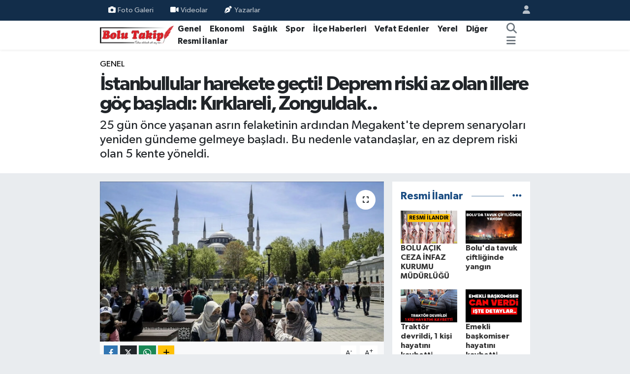

--- FILE ---
content_type: text/html; charset=UTF-8
request_url: https://www.bolutakip.com/istanbullular-harekete-gecti-deprem-riski-az-olan-illere-goc-basladi-kirklareli-zonguldak
body_size: 17554
content:
<!DOCTYPE html>
<html lang="tr" data-theme="flow">
<head>
<link rel="dns-prefetch" href="//www.bolutakip.com">
<link rel="dns-prefetch" href="//bolutakipcom.teimg.com">
<link rel="dns-prefetch" href="//static.tebilisim.com">
<link rel="dns-prefetch" href="//cdn.p.analitik.bik.gov.tr">
<link rel="dns-prefetch" href="//www.googletagmanager.com">
<link rel="dns-prefetch" href="//www.facebook.com">
<link rel="dns-prefetch" href="//www.twitter.com">
<link rel="dns-prefetch" href="//www.instagram.com">
<link rel="dns-prefetch" href="//x.com">
<link rel="dns-prefetch" href="//api.whatsapp.com">
<link rel="dns-prefetch" href="//www.linkedin.com">
<link rel="dns-prefetch" href="//pinterest.com">
<link rel="dns-prefetch" href="//t.me">
<link rel="dns-prefetch" href="//tebilisim.com">
<link rel="dns-prefetch" href="//facebook.com">
<link rel="dns-prefetch" href="//twitter.com">
<link rel="dns-prefetch" href="//www.google.com">
<link rel="dns-prefetch" href="//cdn.onesignal.com">

    <meta charset="utf-8">
<title>İstanbullular harekete geçti! Deprem riski az olan illere göç başladı: Kırklareli, Zonguldak.. - Bolu Takip Gazetesi, Bolu haberleri, Bolu, Bolu Gündem, bolu belediyesi, tanju özcan, haber, yerel haber, bolu dağı, zam, asgari</title>
<meta name="description" content="25 gün önce yaşanan asrın felaketinin ardından Megakent&#039;te deprem senaryoları yeniden gündeme gelmeye başladı. Bu nedenle vatandaşlar, en az deprem riski olan 5 kente yöneldi.">
<link rel="canonical" href="https://www.bolutakip.com/istanbullular-harekete-gecti-deprem-riski-az-olan-illere-goc-basladi-kirklareli-zonguldak">
<meta name="viewport" content="width=device-width,initial-scale=1">
<meta name="X-UA-Compatible" content="IE=edge">
<meta name="robots" content="max-image-preview:large">
<meta name="theme-color" content="#122d4a">
<meta name="title" content="İstanbullular harekete geçti! Deprem riski az olan illere göç başladı: Kırklareli, Zonguldak..">
<meta name="articleSection" content="news">
<meta name="datePublished" content="2023-03-02T11:09:00+03:00">
<meta name="dateModified" content="2023-03-02T11:09:00+03:00">
<meta name="articleAuthor" content="Elif Erdoğan">
<meta name="author" content="Elif Erdoğan">
<meta property="og:site_name" content="Bolu Takip Gazetesi">
<meta property="og:title" content="İstanbullular harekete geçti! Deprem riski az olan illere göç başladı: Kırklareli, Zonguldak..">
<meta property="og:description" content="25 gün önce yaşanan asrın felaketinin ardından Megakent&#039;te deprem senaryoları yeniden gündeme gelmeye başladı. Bu nedenle vatandaşlar, en az deprem riski olan 5 kente yöneldi.">
<meta property="og:url" content="https://www.bolutakip.com/istanbullular-harekete-gecti-deprem-riski-az-olan-illere-goc-basladi-kirklareli-zonguldak">
<meta property="og:image" content="https://bolutakipcom.teimg.com/bolutakip-com/uploads/2023/03/depreme-ragmen-yabanci-turistlerin-turkiyeye-ilgisi-devam-ediyor-04235520-1.jpg">
<meta property="og:type" content="article">
<meta name="twitter:card" content="summary_large_image">
<meta name="twitter:site" content="@takip_bolu">
<meta name="twitter:title" content="İstanbullular harekete geçti! Deprem riski az olan illere göç başladı: Kırklareli, Zonguldak..">
<meta name="twitter:description" content="25 gün önce yaşanan asrın felaketinin ardından Megakent&#039;te deprem senaryoları yeniden gündeme gelmeye başladı. Bu nedenle vatandaşlar, en az deprem riski olan 5 kente yöneldi.">
<meta name="twitter:image" content="https://bolutakipcom.teimg.com/bolutakip-com/uploads/2023/03/depreme-ragmen-yabanci-turistlerin-turkiyeye-ilgisi-devam-ediyor-04235520-1.jpg">
<meta name="twitter:url" content="https://www.bolutakip.com/istanbullular-harekete-gecti-deprem-riski-az-olan-illere-goc-basladi-kirklareli-zonguldak">
<link rel="shortcut icon" type="image/x-icon" href="https://bolutakipcom.teimg.com/bolutakip-com/uploads/2023/02/bolutakip-2019-2.png">
<link rel="manifest" href="https://www.bolutakip.com/manifest.json?v=6.6.2" />
<link rel="preload" href="https://static.tebilisim.com/flow/assets/css/font-awesome/fa-solid-900.woff2" as="font" type="font/woff2" crossorigin />
<link rel="preload" href="https://static.tebilisim.com/flow/assets/css/font-awesome/fa-brands-400.woff2" as="font" type="font/woff2" crossorigin />
<link rel="preload" href="https://static.tebilisim.com/flow/vendor/te/fonts/gibson/Gibson-Bold.woff2" as="font" type="font/woff2" crossorigin />
<link rel="preload" href="https://static.tebilisim.com/flow/vendor/te/fonts/gibson/Gibson-BoldItalic.woff2" as="font" type="font/woff2" crossorigin />
<link rel="preload" href="https://static.tebilisim.com/flow/vendor/te/fonts/gibson/Gibson-Italic.woff2" as="font" type="font/woff2" crossorigin />
<link rel="preload" href="https://static.tebilisim.com/flow/vendor/te/fonts/gibson/Gibson-Light.woff2" as="font" type="font/woff2" crossorigin />
<link rel="preload" href="https://static.tebilisim.com/flow/vendor/te/fonts/gibson/Gibson-LightItalic.woff2" as="font" type="font/woff2" crossorigin />
<link rel="preload" href="https://static.tebilisim.com/flow/vendor/te/fonts/gibson/Gibson-SemiBold.woff2" as="font" type="font/woff2" crossorigin />
<link rel="preload" href="https://static.tebilisim.com/flow/vendor/te/fonts/gibson/Gibson-SemiBoldItalic.woff2" as="font" type="font/woff2" crossorigin />
<link rel="preload" href="https://static.tebilisim.com/flow/vendor/te/fonts/gibson/Gibson.woff2" as="font" type="font/woff2" crossorigin />


<link rel="preload" as="style" href="https://static.tebilisim.com/flow/vendor/te/fonts/gibson.css?v=6.6.2">
<link rel="stylesheet" href="https://static.tebilisim.com/flow/vendor/te/fonts/gibson.css?v=6.6.2">

<style>:root {
        --te-link-color: #333;
        --te-link-hover-color: #000;
        --te-font: "Gibson";
        --te-secondary-font: "Gibson";
        --te-h1-font-size: 40px;
        --te-color: #122d4a;
        --te-hover-color: #194c82;
        --mm-ocd-width: 85%!important; /*  Mobil Menü Genişliği */
        --swiper-theme-color: var(--te-color)!important;
        --header-13-color: #ffc107;
    }</style><link rel="preload" as="style" href="https://static.tebilisim.com/flow/assets/vendor/bootstrap/css/bootstrap.min.css?v=6.6.2">
<link rel="stylesheet" href="https://static.tebilisim.com/flow/assets/vendor/bootstrap/css/bootstrap.min.css?v=6.6.2">
<link rel="preload" as="style" href="https://static.tebilisim.com/flow/assets/css/app6.6.2.min.css">
<link rel="stylesheet" href="https://static.tebilisim.com/flow/assets/css/app6.6.2.min.css">



<script type="application/ld+json">{"@context":"https:\/\/schema.org","@type":"WebSite","url":"https:\/\/www.bolutakip.com","potentialAction":{"@type":"SearchAction","target":"https:\/\/www.bolutakip.com\/arama?q={query}","query-input":"required name=query"}}</script>

<script type="application/ld+json">{"@context":"https:\/\/schema.org","@type":"NewsMediaOrganization","url":"https:\/\/www.bolutakip.com","name":"Bolu Takip Gazetesi","logo":"https:\/\/bolutakipcom.teimg.com\/bolutakip-com\/uploads\/2023\/01\/bolutakip-2019.png","sameAs":["https:\/\/www.facebook.com\/Bolu-Takip-Gazetesi-419637981396572","https:\/\/www.twitter.com\/takip_bolu","https:\/\/www.instagram.com\/bolu_takip"]}</script>

<script type="application/ld+json">{"@context":"https:\/\/schema.org","@graph":[{"@type":"SiteNavigationElement","name":"Ana Sayfa","url":"https:\/\/www.bolutakip.com","@id":"https:\/\/www.bolutakip.com"},{"@type":"SiteNavigationElement","name":"Genel","url":"https:\/\/www.bolutakip.com\/haber","@id":"https:\/\/www.bolutakip.com\/haber"},{"@type":"SiteNavigationElement","name":"Spor","url":"https:\/\/www.bolutakip.com\/spor","@id":"https:\/\/www.bolutakip.com\/spor"},{"@type":"SiteNavigationElement","name":"Vefat Edenler","url":"https:\/\/www.bolutakip.com\/vefat-edenler","@id":"https:\/\/www.bolutakip.com\/vefat-edenler"},{"@type":"SiteNavigationElement","name":"\u0130l\u00e7e G\u00fcndemi","url":"https:\/\/www.bolutakip.com\/ilce-gundemi","@id":"https:\/\/www.bolutakip.com\/ilce-gundemi"},{"@type":"SiteNavigationElement","name":"Di\u011fer","url":"https:\/\/www.bolutakip.com\/diger","@id":"https:\/\/www.bolutakip.com\/diger"},{"@type":"SiteNavigationElement","name":"S\u0130YASET","url":"https:\/\/www.bolutakip.com\/siyaset","@id":"https:\/\/www.bolutakip.com\/siyaset"},{"@type":"SiteNavigationElement","name":"SA\u011eLIK","url":"https:\/\/www.bolutakip.com\/saglik","@id":"https:\/\/www.bolutakip.com\/saglik"},{"@type":"SiteNavigationElement","name":"EKONOM\u0130","url":"https:\/\/www.bolutakip.com\/ekonomi","@id":"https:\/\/www.bolutakip.com\/ekonomi"},{"@type":"SiteNavigationElement","name":"YEREL","url":"https:\/\/www.bolutakip.com\/yerel","@id":"https:\/\/www.bolutakip.com\/yerel"},{"@type":"SiteNavigationElement","name":"Genel","url":"https:\/\/www.bolutakip.com\/genel","@id":"https:\/\/www.bolutakip.com\/genel"},{"@type":"SiteNavigationElement","name":"K\u00fclt\u00fcr-sanat","url":"https:\/\/www.bolutakip.com\/kultur-sanat","@id":"https:\/\/www.bolutakip.com\/kultur-sanat"},{"@type":"SiteNavigationElement","name":"Karadeniz B\u00f6lgesi","url":"https:\/\/www.bolutakip.com\/karadeniz","@id":"https:\/\/www.bolutakip.com\/karadeniz"},{"@type":"SiteNavigationElement","name":"RESM\u0130 \u0130LANLAR","url":"https:\/\/www.bolutakip.com\/resmi-ilanlar","@id":"https:\/\/www.bolutakip.com\/resmi-ilanlar"},{"@type":"SiteNavigationElement","name":"Politika","url":"https:\/\/www.bolutakip.com\/politika","@id":"https:\/\/www.bolutakip.com\/politika"},{"@type":"SiteNavigationElement","name":"Asayi\u015f","url":"https:\/\/www.bolutakip.com\/asayis","@id":"https:\/\/www.bolutakip.com\/asayis"},{"@type":"SiteNavigationElement","name":"Bilim ve Teknoloji","url":"https:\/\/www.bolutakip.com\/bilim-ve-teknoloji","@id":"https:\/\/www.bolutakip.com\/bilim-ve-teknoloji"},{"@type":"SiteNavigationElement","name":"\u0130leti\u015fim","url":"https:\/\/www.bolutakip.com\/iletisim","@id":"https:\/\/www.bolutakip.com\/iletisim"},{"@type":"SiteNavigationElement","name":"Gizlilik S\u00f6zle\u015fmesi","url":"https:\/\/www.bolutakip.com\/gizlilik-sozlesmesi","@id":"https:\/\/www.bolutakip.com\/gizlilik-sozlesmesi"},{"@type":"SiteNavigationElement","name":"Yazarlar","url":"https:\/\/www.bolutakip.com\/yazarlar","@id":"https:\/\/www.bolutakip.com\/yazarlar"},{"@type":"SiteNavigationElement","name":"Foto Galeri","url":"https:\/\/www.bolutakip.com\/foto-galeri","@id":"https:\/\/www.bolutakip.com\/foto-galeri"},{"@type":"SiteNavigationElement","name":"Video Galeri","url":"https:\/\/www.bolutakip.com\/video","@id":"https:\/\/www.bolutakip.com\/video"},{"@type":"SiteNavigationElement","name":"Biyografiler","url":"https:\/\/www.bolutakip.com\/biyografi","@id":"https:\/\/www.bolutakip.com\/biyografi"},{"@type":"SiteNavigationElement","name":"Firma Rehberi","url":"https:\/\/www.bolutakip.com\/rehber","@id":"https:\/\/www.bolutakip.com\/rehber"},{"@type":"SiteNavigationElement","name":"Seri \u0130lanlar","url":"https:\/\/www.bolutakip.com\/ilan","@id":"https:\/\/www.bolutakip.com\/ilan"},{"@type":"SiteNavigationElement","name":"Vefatlar","url":"https:\/\/www.bolutakip.com\/vefat","@id":"https:\/\/www.bolutakip.com\/vefat"},{"@type":"SiteNavigationElement","name":"R\u00f6portajlar","url":"https:\/\/www.bolutakip.com\/roportaj","@id":"https:\/\/www.bolutakip.com\/roportaj"},{"@type":"SiteNavigationElement","name":"Anketler","url":"https:\/\/www.bolutakip.com\/anketler","@id":"https:\/\/www.bolutakip.com\/anketler"}]}</script>

<script type="application/ld+json">{"@context":"https:\/\/schema.org","@type":"BreadcrumbList","itemListElement":[{"@type":"ListItem","position":1,"item":{"@type":"Thing","@id":"https:\/\/www.bolutakip.com","name":"Haberler"}}]}</script>
<script type="application/ld+json">{"@context":"https:\/\/schema.org","@type":"NewsArticle","headline":"\u0130stanbullular harekete ge\u00e7ti! Deprem riski az olan illere g\u00f6\u00e7 ba\u015flad\u0131: K\u0131rklareli, Zonguldak..","articleSection":"Genel","dateCreated":"2023-03-02T11:09:00+03:00","datePublished":"2023-03-02T11:09:00+03:00","dateModified":"2023-03-02T11:09:00+03:00","wordCount":447,"genre":"news","mainEntityOfPage":{"@type":"WebPage","@id":"https:\/\/www.bolutakip.com\/istanbullular-harekete-gecti-deprem-riski-az-olan-illere-goc-basladi-kirklareli-zonguldak"},"articleBody":"<p><\/p>\r\n\r\n<p>\u0130stanbullular harekete ge\u00e7ti! Deprem riski az olan illere g\u00f6\u00e7 ba\u015flad\u0131: K\u0131rklareli, Zonguldak..<\/p>\r\n\r\n<p>T\u00fcrkiye, 6 \u015eubat'ta ya\u015fanan Kahramanmara\u015f merkezli depremlerde 45 binin \u00fczerinde kay\u0131p verdi. Yurdun g\u00fcneyindeki 11 ilde etkili olan asr\u0131n afetinde binlerce bina yerle bir oldu.<\/p>\r\n\r\n<p><\/p>\r\n\r\n<p>Y\u00fcrekleri da\u011flayan b\u00fcy\u00fck ac\u0131, d\u00fcnyan\u0131n dahi g\u00fcndemine oturdu. Uluslararas\u0131 yard\u0131m\u0131 i\u00e7eren 4'\u00fcnc\u00fc seviye alarm\u0131n verilmesiyle, bir\u00e7ok \u00fclkeden yard\u0131mlar ya\u011fd\u0131, yaralar sar\u0131lmaya ba\u015fland\u0131. Bu kapsamda afet b\u00f6lgesinde hummal\u0131 \u00e7al\u0131\u015fmalar y\u00fcr\u00fct\u00fclmeye devam ediyor.<\/p>\r\n\r\n<p><\/p>\r\n\r\n<p><b>B\u00fcy\u00fck \u0130stanbul depremi yeniden g\u00fcndemde<\/b><\/p>\r\n\r\n<p>\u00d6te yandan fay hatlar\u0131 \u00fczerinde yer alan T\u00fcrkiye'nin d\u00f6rt bir yan\u0131nda afet korkusu hakim oldu.&nbsp; G\u00f6zler, y\u0131llard\u0131r konu\u015fulan b\u00fcy\u00fck \u0130stanbul depremi senaryolar\u0131 nedeniyle Megakent'e \u00e7evrildi. Bu nedenle \u00f6ncelikle \u00e7ok say\u0131da ev sahibi, oturduklar\u0131 binalar\u0131n zeminini kontrol ettirmek amac\u0131yla harekete ge\u00e7ti.<\/p>\r\n\r\n<p><\/p>\r\n\r\n<p><b>Megakent'te g\u00f6\u00e7 d\u00f6nemi<\/b><\/p>\r\n\r\n<p>Kentte g\u00fc\u00e7lendirme \u00e7al\u0131\u015fmalar\u0131na da start verilirken, uzmanlar\u0131n s\u0131k s\u0131k en ac\u0131 senaryolara yer vermesiyle, g\u00f6\u00e7 hareketlili\u011fi de ba\u015flad\u0131. T\u00fcrkiye\u2019nin deprem b\u00f6lgelerini ara\u015ft\u0131rmaya ba\u015flayan vatanda\u015flar, en az riskli b\u00f6lgelere y\u00f6neldi.<\/p>\r\n\r\n<p><\/p>\r\n\r\n<p><b>En az riskli 5 il<\/b><\/p>\r\n\r\n<p>A\u00e7\u0131klanan T\u00fcrkiye Deprem Risk Haritas\u0131na g\u00f6re 4'\u00fcnc\u00fc ve 5'inci derece deprem ku\u015fa\u011f\u0131ndaki iller, 'deprem riski az olan iller' olarak yer al\u0131yor. Bu seviyedeki iller de \u015fu \u015fekilde: K\u0131rklareli, Zonguldak, Edirne, Kastamonu ve Bart\u0131n.<\/p>\r\n\r\n<p><\/p>\r\n\r\n<p>\u0130stanbullular da harekete ge\u00e7erek adeta g\u00f6\u00e7 dalgas\u0131n\u0131 ba\u015flatt\u0131 ve bu kentlerde uygun ev aray\u0131\u015f\u0131na girdi. Emlak sekt\u00f6r\u00fcnde ya\u015fanan hareketlilikte, deprem riski az olmas\u0131na ra\u011fmen y\u00fcksek katl\u0131 binalar\u0131n yerine m\u00fcstakil evler tercih edilmeye ba\u015fland\u0131.<\/p>\r\n\r\n<p><\/p>\r\n\r\n<p><b>Avrupa Yakas\u0131'nda risk fazla<\/b><\/p>\r\n\r\n<p>\u0130stanbul'dan g\u00f6\u00e7 i\u00e7in en \u00e7ok hareketlili\u011finin ya\u015fand\u0131\u011f\u0131 il\u00e7eler de belirlendi. Yap\u0131lan ara\u015ft\u0131rmalarda, eski yap\u0131lar\u0131n yo\u011funlukta oldu\u011fu Anadolu Yakas\u0131'ndaki Kad\u0131k\u00f6y'de ya\u015fayan vatanda\u015flar, \u015fehir d\u0131\u015f\u0131na adeta deprem g\u00f6\u00e7\u00fc ba\u015flatt\u0131. \u00d6te yandan Pendik ve Kartal'da da deprem testlerine ba\u015fvurular artt\u0131. Avrupa Yakas\u0131'nda ise yo\u011funluk \u00e7ok daha fazla. Bu kapsamda Beylikd\u00fcz\u00fc, Sefak\u00f6y, Avc\u0131lar ve Ba\u011fc\u0131lar'da y\u00fcksek oranda riskli yap\u0131 ve n\u00fcfus yo\u011funlu\u011funun oldu\u011fu belirlendi.<\/p>\r\n\r\n<p><b>&nbsp;<\/b><\/p>\r\n\r\n<p><b>Son 20 y\u0131l\u0131n en b\u00fcy\u00fck g\u00f6\u00e7\u00fc<\/b><\/p>\r\n\r\n<p>Bu nedenle kent i\u00e7inde g\u00fcvenilir il\u00e7eler ara\u015ft\u0131r\u0131l\u0131rken, ayn\u0131 zamanda \u015fehir d\u0131\u015f\u0131na da g\u00f6\u00e7 artm\u0131\u015f durumda. Yap\u0131lan ara\u015ft\u0131rmalarda Megakent\u2019ten \u00e7\u0131k\u0131\u015flarda 10 g\u00fcnde, son 20 y\u0131l\u0131n zirvesine ula\u015f\u0131ld\u0131\u011f\u0131 belirtildi.<\/p>","description":"25 g\u00fcn \u00f6nce ya\u015fanan asr\u0131n felaketinin ard\u0131ndan Megakent'te deprem senaryolar\u0131 yeniden g\u00fcndeme gelmeye ba\u015flad\u0131. Bu nedenle vatanda\u015flar, en az deprem riski olan 5 kente y\u00f6neldi.","inLanguage":"tr-TR","keywords":[],"image":{"@type":"ImageObject","url":"https:\/\/bolutakipcom.teimg.com\/crop\/1280x720\/bolutakip-com\/uploads\/2023\/03\/depreme-ragmen-yabanci-turistlerin-turkiyeye-ilgisi-devam-ediyor-04235520-1.jpg","width":"1280","height":"720","caption":"\u0130stanbullular harekete ge\u00e7ti! Deprem riski az olan illere g\u00f6\u00e7 ba\u015flad\u0131: K\u0131rklareli, Zonguldak.."},"publishingPrinciples":"https:\/\/www.bolutakip.com\/gizlilik-sozlesmesi","isFamilyFriendly":"http:\/\/schema.org\/True","isAccessibleForFree":"http:\/\/schema.org\/True","publisher":{"@type":"Organization","name":"Bolu Takip Gazetesi","image":"https:\/\/bolutakipcom.teimg.com\/bolutakip-com\/uploads\/2023\/01\/bolutakip-2019.png","logo":{"@type":"ImageObject","url":"https:\/\/bolutakipcom.teimg.com\/bolutakip-com\/uploads\/2023\/01\/bolutakip-2019.png","width":"640","height":"375"}},"author":{"@type":"Person","name":"Elif Erdo\u011fan","honorificPrefix":"","jobTitle":"","url":null}}</script>




<script type="07f22bb715235501f651825e-text/javascript">!function(){var t=document.createElement("script");t.setAttribute("src",'https://cdn.p.analitik.bik.gov.tr/tracker'+(typeof Intl!=="undefined"?(typeof (Intl||"").PluralRules!=="undefined"?'1':typeof Promise!=="undefined"?'2':typeof MutationObserver!=='undefined'?'3':'4'):'4')+'.js'),t.setAttribute("data-website-id","da63c1d4-6c50-47da-b9b3-0923a6c35b35"),t.setAttribute("data-host-url",'//da63c1d4-6c50-47da-b9b3-0923a6c35b35.collector.p.analitik.bik.gov.tr'),document.head.appendChild(t)}();</script>
<style>
.mega-menu {z-index: 9999 !important;}
@media screen and (min-width: 1620px) {
    .container {width: 1280px!important; max-width: 1280px!important;}
    #ad_36 {margin-right: 15px !important;}
    #ad_9 {margin-left: 15px !important;}
}

@media screen and (min-width: 1325px) and (max-width: 1620px) {
    .container {width: 1100px!important; max-width: 1100px!important;}
    #ad_36 {margin-right: 100px !important;}
    #ad_9 {margin-left: 100px !important;}
}
@media screen and (min-width: 1295px) and (max-width: 1325px) {
    .container {width: 990px!important; max-width: 990px!important;}
    #ad_36 {margin-right: 165px !important;}
    #ad_9 {margin-left: 165px !important;}
}
@media screen and (min-width: 1200px) and (max-width: 1295px) {
    .container {width: 900px!important; max-width: 900px!important;}
    #ad_36 {margin-right: 210px !important;}
    #ad_9 {margin-left: 210px !important;}

}
</style>



<script async data-cfasync="false"
	src="https://www.googletagmanager.com/gtag/js?id=G-VHEQC7WZBJ"></script>
<script data-cfasync="false">
	window.dataLayer = window.dataLayer || [];
	  function gtag(){dataLayer.push(arguments);}
	  gtag('js', new Date());
	  gtag('config', 'G-VHEQC7WZBJ');
</script>




</head>




<body class="d-flex flex-column min-vh-100">

    
    

    <header class="header-4">
    <div class="top-header d-none d-lg-block">
        <div class="container">
            <div class="d-flex justify-content-between align-items-center">

                <ul  class="top-menu nav small sticky-top">
        <li class="nav-item   ">
        <a href="/foto-galeri" class="nav-link pe-3" target="_self" title="Foto Galeri"><i class="fa fa-camera me-1 text-light mr-1"></i>Foto Galeri</a>
        
    </li>
        <li class="nav-item   ">
        <a href="/videolar" class="nav-link pe-3" target="_self" title="Videolar"><i class="fa fa-video text-white me-1 text-light mr-1"></i>Videolar</a>
        
    </li>
        <li class="nav-item   ">
        <a href="/yazarlar" class="nav-link pe-3" target="_self" title="Yazarlar"><i class="fa fa-pen-nib me-1 text-light mr-1"></i>Yazarlar</a>
        
    </li>
    </ul>


                                <ul class="nav ms-4">
                    <li class="nav-item ms-2"><a class="nav-link pe-0" href="/member/login" title="Üyelik Girişi" target="_blank"><i class="fa fa-user"></i></a></li>
                </ul>
            </div>
        </div>
    </div>
    <nav class="main-menu navbar navbar-expand-lg bg-white shadow-sm py-1">
        <div class="container">
            <div class="d-lg-none">
                <a href="#menu" title="Ana Menü"><i class="fa fa-bars fa-lg"></i></a>
            </div>
            <div>
                                <a class="navbar-brand me-0" href="/" title="Bolu Takip Gazetesi">
                    <img src="https://bolutakipcom.teimg.com/bolutakip-com/uploads/2023/01/bolutakip-2019.png" alt="Bolu Takip Gazetesi" width="150" height="40" class="light-mode img-fluid flow-logo">
<img src="https://bolutakipcom.teimg.com/bolutakip-com/uploads/2023/01/bolutakip-2019.png" alt="Bolu Takip Gazetesi" width="150" height="40" class="dark-mode img-fluid flow-logo d-none">

                </a>
                            </div>
            <div class="d-none d-lg-block">
                <ul  class="nav fw-semibold">
        <li class="nav-item   ">
        <a href="/haber" class="nav-link nav-link text-dark" target="_self" title="Genel">Genel</a>
        
    </li>
        <li class="nav-item   ">
        <a href="/ekonomi" class="nav-link nav-link text-dark" target="_self" title="Ekonomi">Ekonomi</a>
        
    </li>
        <li class="nav-item   ">
        <a href="/siyaset" class="nav-link nav-link text-dark" target="_self" title="Sağlık">Sağlık</a>
        
    </li>
        <li class="nav-item   ">
        <a href="/spor" class="nav-link nav-link text-dark" target="_self" title="Spor">Spor</a>
        
    </li>
        <li class="nav-item   ">
        <a href="/ilce-gundemi" class="nav-link nav-link text-dark" target="_self" title="İlçe Haberleri">İlçe Haberleri</a>
        
    </li>
        <li class="nav-item   ">
        <a href="/vefat-edenler" class="nav-link nav-link text-dark" target="_self" title="Vefat Edenler">Vefat Edenler</a>
        
    </li>
        <li class="nav-item   ">
        <a href="/kocaeli" class="nav-link nav-link text-dark" target="_self" title="Yerel">Yerel</a>
        
    </li>
        <li class="nav-item   ">
        <a href="/diger" class="nav-link nav-link text-dark" target="_self" title="Diğer">Diğer</a>
        
    </li>
        <li class="nav-item   ">
        <a href="/resmi-ilanlar" class="nav-link nav-link text-dark" target="_self" title="Resmi İlanlar">Resmi İlanlar</a>
        
    </li>
    </ul>
<ul  class="nav fw-semibold">
    </ul>

            </div>
            <ul class="navigation-menu nav d-flex align-items-center">
                <li class="nav-item">
                    <a href="/arama" class="nav-link" title="Ara">
                        <i class="fa fa-search fa-lg text-secondary"></i>
                    </a>
                </li>
                
                <li class="nav-item dropdown d-none d-lg-block position-static">
                    <a class="nav-link p-0 ms-2 text-secondary" data-bs-toggle="dropdown" href="#" aria-haspopup="true" aria-expanded="false" title="Ana Menü"><i class="fa fa-bars fa-lg"></i></a>
                    <div class="mega-menu dropdown-menu dropdown-menu-end text-capitalize shadow-lg border-0 rounded-0">

    <div class="row g-3 small p-3">

        
        <div class="col">
        <a href="/haber" class="d-block border-bottom  pb-2 mb-2" target="_self" title="GENEL">GENEL</a>
            <a href="/ekonomi" class="d-block border-bottom  pb-2 mb-2" target="_self" title="EKONOMİ">EKONOMİ</a>
            <a href="/siyaset" class="d-block border-bottom  pb-2 mb-2" target="_self" title="SAĞLIK">SAĞLIK</a>
            <a href="/spor" class="d-block border-bottom  pb-2 mb-2" target="_self" title="SPOR">SPOR</a>
            <a href="/duzce" class="d-block border-bottom  pb-2 mb-2" target="_self" title="BOLU">BOLU</a>
            <a href="/ilce-gundemi" class="d-block border-bottom  pb-2 mb-2" target="_self" title="İLÇE HABERLERİ">İLÇE HABERLERİ</a>
            <a href="/vefat-edenler" class="d-block  pb-2 mb-2" target="_self" title="VEFAT EDENLER">VEFAT EDENLER</a>
        </div><div class="col">
            <a href="/kocaeli" class="d-block border-bottom  pb-2 mb-2" target="_self" title="YEREL">YEREL</a>
            <a href="/diger" class="d-block border-bottom  pb-2 mb-2" target="_self" title="DİĞER">DİĞER</a>
        </div>


    </div>

    <div class="p-3 bg-light">
                <a class="me-3"
            href="https://www.facebook.com/Bolu-Takip-Gazetesi-419637981396572" target="_blank" rel="nofollow noreferrer noopener"><i class="fab fa-facebook me-2 text-navy"></i> Facebook</a>
                        <a class="me-3"
            href="https://www.twitter.com/takip_bolu" target="_blank" rel="nofollow noreferrer noopener"><i class="fab fa-x-twitter "></i> Twitter</a>
                        <a class="me-3"
            href="https://www.instagram.com/bolu_takip" target="_blank" rel="nofollow noreferrer noopener"><i class="fab fa-instagram me-2 text-magenta"></i> Instagram</a>
                                                                    </div>

    <div class="mega-menu-footer p-2 bg-te-color">
        <a class="dropdown-item text-white" href="/kunye" title="Künye / İletişim"><i class="fa fa-id-card me-2"></i> Künye / İletişim</a>
        <a class="dropdown-item text-white" href="/iletisim" title="Bize Ulaşın"><i class="fa fa-envelope me-2"></i> Bize Ulaşın</a>
        <a class="dropdown-item text-white" href="/rss-baglantilari" title="RSS Bağlantıları"><i class="fa fa-rss me-2"></i> RSS Bağlantıları</a>
        <a class="dropdown-item text-white" href="/member/login" title="Üyelik Girişi"><i class="fa fa-user me-2"></i> Üyelik Girişi</a>
    </div>


</div>

                </li>
            </ul>
        </div>
    </nav>
    <ul  class="mobile-categories d-lg-none list-inline bg-white">
        <li class="list-inline-item">
        <a href="/haber" class="text-dark" target="_self" title="Genel">
                Genel
        </a>
    </li>
        <li class="list-inline-item">
        <a href="/ekonomi" class="text-dark" target="_self" title="Ekonomi">
                Ekonomi
        </a>
    </li>
        <li class="list-inline-item">
        <a href="/siyaset" class="text-dark" target="_self" title="Sağlık">
                Sağlık
        </a>
    </li>
        <li class="list-inline-item">
        <a href="/spor" class="text-dark" target="_self" title="Spor">
                Spor
        </a>
    </li>
        <li class="list-inline-item">
        <a href="/ilce-gundemi" class="text-dark" target="_self" title="İlçe Haberleri">
                İlçe Haberleri
        </a>
    </li>
        <li class="list-inline-item">
        <a href="/vefat-edenler" class="text-dark" target="_self" title="Vefat Edenler">
                Vefat Edenler
        </a>
    </li>
        <li class="list-inline-item">
        <a href="/kocaeli" class="text-dark" target="_self" title="Yerel">
                Yerel
        </a>
    </li>
        <li class="list-inline-item">
        <a href="/diger" class="text-dark" target="_self" title="Diğer">
                Diğer
        </a>
    </li>
        <li class="list-inline-item">
        <a href="/resmi-ilanlar" class="text-dark" target="_self" title="Resmi İlanlar">
                Resmi İlanlar
        </a>
    </li>
    </ul>


</header>






<main class="single overflow-hidden" style="min-height: 300px">

            <script type="07f22bb715235501f651825e-text/javascript">
document.addEventListener("DOMContentLoaded", function () {
    if (document.querySelector('.bik-ilan-detay')) {
        document.getElementById('story-line').style.display = 'none';
    }
});
</script>
<section id="story-line" class="d-md-none bg-white" data-widget-unique-key="">
    <script type="07f22bb715235501f651825e-text/javascript">
        var story_items = [{"id":"genel","photo":"https:\/\/bolutakipcom.teimg.com\/crop\/200x200\/bolutakip-com\/uploads\/2025\/12\/mudurnuda-tavuk-ciftliginde-yangin.jpg","name":"Genel","items":[{"id":131575,"type":"photo","length":10,"src":"https:\/\/bolutakipcom.teimg.com\/crop\/720x1280\/bolutakip-com\/uploads\/2025\/12\/mudurnuda-tavuk-ciftliginde-yangin.jpg","link":"https:\/\/www.bolutakip.com\/boluda-tavuk-ciftliginde-yangin","linkText":"Bolu'da tavuk \u00e7iftli\u011finde yang\u0131n","time":1765995900},{"id":131574,"type":"photo","length":10,"src":"https:\/\/bolutakipcom.teimg.com\/crop\/720x1280\/bolutakip-com\/uploads\/2025\/12\/traktor-devrildi-1-kisi-hayatini-kaybetti.jpg","link":"https:\/\/www.bolutakip.com\/traktor-devrildi-1-kisi-hayatini-kaybetti","linkText":"Trakt\u00f6r devrildi, 1 ki\u015fi hayat\u0131n\u0131 kaybetti","time":1765986480},{"id":131573,"type":"photo","length":10,"src":"https:\/\/bolutakipcom.teimg.com\/crop\/720x1280\/bolutakip-com\/uploads\/2025\/12\/emekli-baskomiser-hayatini-kaybetti.jpg","link":"https:\/\/www.bolutakip.com\/emekli-baskomiser-hayatini-kaybetti","linkText":"Emekli ba\u015fkomiser hayat\u0131n\u0131 kaybetti","time":1765981800},{"id":131572,"type":"photo","length":10,"src":"https:\/\/bolutakipcom.teimg.com\/crop\/720x1280\/bolutakip-com\/uploads\/2025\/12\/b-i-c-a-k-l-a-n-d-i-kurtarildi-kurtarildi-kurtarildi.jpg","link":"https:\/\/www.bolutakip.com\/boluda-kis-turizmine-yapay-kar-destegi","linkText":"Bolu'da k\u0131\u015f turizmine yapay kar deste\u011fi","time":1765980900},{"id":131569,"type":"photo","length":10,"src":"https:\/\/bolutakipcom.teimg.com\/crop\/720x1280\/bolutakip-com\/uploads\/2025\/12\/kunduracida-kavga-1-kisi-bicaklandi.jpg","link":"https:\/\/www.bolutakip.com\/kunduracida-kavga-1-kisi-bicaklandi","linkText":"Kundurac\u0131da kavga: 1 ki\u015fi b\u0131\u00e7akland\u0131","time":1765975200},{"id":131554,"type":"photo","length":10,"src":"https:\/\/bolutakipcom.teimg.com\/crop\/720x1280\/bolutakip-com\/uploads\/2025\/12\/bolu-ulku-ocaklari-eski-baskani-zulkif-deniz-hayatini-kaybetti.jpg","link":"https:\/\/www.bolutakip.com\/bolu-ulku-ocaklarinin-aci-gunu","linkText":"Bolu \u00dclk\u00fc Ocaklar\u0131'n\u0131n ac\u0131 g\u00fcn\u00fc","time":1765959480},{"id":131541,"type":"photo","length":10,"src":"https:\/\/bolutakipcom.teimg.com\/crop\/720x1280\/bolutakip-com\/uploads\/2025\/12\/aranandam.png","link":"https:\/\/www.bolutakip.com\/gunlerdir-bulunamadi-cesedi-evden-cikti","linkText":"G\u00fcnlerdir bulunamad\u0131, cesedi evden \u00e7\u0131kt\u0131","time":1765907700},{"id":131540,"type":"photo","length":10,"src":"https:\/\/bolutakipcom.teimg.com\/crop\/720x1280\/bolutakip-com\/uploads\/2025\/12\/f-a-c-e-i-k-a-a-a.png","link":"https:\/\/www.bolutakip.com\/servis-minibusu-ile-otomobil-carpisti-1-olu-10-yarali","linkText":"servis minib\u00fcs\u00fc ile otomobil \u00e7arp\u0131\u015ft\u0131: 1 \u00f6l\u00fc, 10 yaral\u0131","time":1765907100},{"id":131539,"type":"photo","length":10,"src":"https:\/\/bolutakipcom.teimg.com\/crop\/720x1280\/bolutakip-com\/uploads\/2025\/12\/smmmo-baskani-bagatirdan-vergi-tebligine-tepki-ergi-sisteminde-onarilmaz-hasarlar-acarssds-1.jpg","link":"https:\/\/www.bolutakip.com\/agatirdan-vergi-tebligine-tepki-vergi-sisteminde-ciddi-riskler-var","linkText":"BA\u011eATIR\u2019DAN VERG\u0130 TEBL\u0130\u011e\u0130NE TEPK\u0130: \u201cVERG\u0130 S\u0130STEM\u0130NDE C\u0130DD\u0130 R\u0130SKLER VAR\u201d","time":1765888980},{"id":131538,"type":"photo","length":10,"src":"https:\/\/bolutakipcom.teimg.com\/crop\/720x1280\/bolutakip-com\/uploads\/2025\/12\/soluk-borusuna-fasulye-kacan-3-yasindaki-cocuk-hayatini-kaybetti.jpg","link":"https:\/\/www.bolutakip.com\/soluk-borusuna-fasulye-kacan-3-yasindaki-cocuk-hayatini-kaybetti","linkText":"Soluk borusuna fasulye ka\u00e7an 3 ya\u015f\u0131ndaki \u00e7ocuk hayat\u0131n\u0131 kaybetti","time":1765886160},{"id":131535,"type":"photo","length":10,"src":"https:\/\/bolutakipcom.teimg.com\/crop\/720x1280\/bolutakip-com\/uploads\/2025\/12\/kar-gelmiyor.png","link":"https:\/\/www.bolutakip.com\/bolu-merkezine-kar-yok-yilbasina-kadar-beklenti-bosa-cikti","linkText":"Bolu Merkezine Kar Yok: Y\u0131lba\u015f\u0131na Kadar Beklenti Bo\u015fa \u00c7\u0131kt\u0131","time":1765884060},{"id":131530,"type":"photo","length":10,"src":"https:\/\/bolutakipcom.teimg.com\/crop\/720x1280\/bolutakip-com\/uploads\/2025\/12\/uyusturucua.png","link":"https:\/\/www.bolutakip.com\/boluda-uyusturucu-operasyonu-bonzai-ve-metamfetamin-ele-gecirildi","linkText":"Bolu\u2019da Uyu\u015fturucu Operasyonu: Bonzai ve Metamfetamin Ele Ge\u00e7irildi","time":1765877040},{"id":131521,"type":"photo","length":10,"src":"https:\/\/bolutakipcom.teimg.com\/crop\/720x1280\/bolutakip-com\/uploads\/2025\/12\/19-yasindaki-genc-10-bicak-darbesiyle-olduruldu.jpg","link":"https:\/\/www.bolutakip.com\/19-yasindaki-genc-10-bicak-darbesiyle-olduruldu","linkText":"19 ya\u015f\u0131ndaki gen\u00e7 10 b\u0131\u00e7ak darbesiyle \u00f6ld\u00fcr\u00fcld\u00fc","time":1765869480},{"id":131520,"type":"photo","length":10,"src":"https:\/\/bolutakipcom.teimg.com\/crop\/720x1280\/bolutakip-com\/uploads\/2025\/12\/4-kisi-bir-sahsi-dakikalarca-darp-etti-kulagi-koparildi.jpg","link":"https:\/\/www.bolutakip.com\/4-kisi-bir-sahsi-dakikalarca-darp-etti-kulagi-koparildi","linkText":"4 ki\u015fi bir \u015fahs\u0131 dakikalarca darp etti, kula\u011f\u0131 kopar\u0131ld\u0131","time":1765868940}]},{"id":"asayis","photo":"https:\/\/bolutakipcom.teimg.com\/bolutakip-com\/uploads\/2023\/04\/site-logo-860x504.jpg","name":"Asayi\u015f","items":[{"id":131573,"type":"photo","length":10,"src":"https:\/\/bolutakipcom.teimg.com\/crop\/720x1280\/bolutakip-com\/uploads\/2025\/12\/emekli-baskomiser-hayatini-kaybetti.jpg","link":"https:\/\/www.bolutakip.com\/emekli-baskomiser-hayatini-kaybetti","linkText":"Emekli ba\u015fkomiser hayat\u0131n\u0131 kaybetti","time":1765981800},{"id":131569,"type":"photo","length":10,"src":"https:\/\/bolutakipcom.teimg.com\/crop\/720x1280\/bolutakip-com\/uploads\/2025\/12\/kunduracida-kavga-1-kisi-bicaklandi.jpg","link":"https:\/\/www.bolutakip.com\/kunduracida-kavga-1-kisi-bicaklandi","linkText":"Kundurac\u0131da kavga: 1 ki\u015fi b\u0131\u00e7akland\u0131","time":1765975200},{"id":131554,"type":"photo","length":10,"src":"https:\/\/bolutakipcom.teimg.com\/crop\/720x1280\/bolutakip-com\/uploads\/2025\/12\/bolu-ulku-ocaklari-eski-baskani-zulkif-deniz-hayatini-kaybetti.jpg","link":"https:\/\/www.bolutakip.com\/bolu-ulku-ocaklarinin-aci-gunu","linkText":"Bolu \u00dclk\u00fc Ocaklar\u0131'n\u0131n ac\u0131 g\u00fcn\u00fc","time":1765959480},{"id":131541,"type":"photo","length":10,"src":"https:\/\/bolutakipcom.teimg.com\/crop\/720x1280\/bolutakip-com\/uploads\/2025\/12\/aranandam.png","link":"https:\/\/www.bolutakip.com\/gunlerdir-bulunamadi-cesedi-evden-cikti","linkText":"G\u00fcnlerdir bulunamad\u0131, cesedi evden \u00e7\u0131kt\u0131","time":1765907700},{"id":131538,"type":"photo","length":10,"src":"https:\/\/bolutakipcom.teimg.com\/crop\/720x1280\/bolutakip-com\/uploads\/2025\/12\/soluk-borusuna-fasulye-kacan-3-yasindaki-cocuk-hayatini-kaybetti.jpg","link":"https:\/\/www.bolutakip.com\/soluk-borusuna-fasulye-kacan-3-yasindaki-cocuk-hayatini-kaybetti","linkText":"Soluk borusuna fasulye ka\u00e7an 3 ya\u015f\u0131ndaki \u00e7ocuk hayat\u0131n\u0131 kaybetti","time":1765886160},{"id":131521,"type":"photo","length":10,"src":"https:\/\/bolutakipcom.teimg.com\/crop\/720x1280\/bolutakip-com\/uploads\/2025\/12\/19-yasindaki-genc-10-bicak-darbesiyle-olduruldu.jpg","link":"https:\/\/www.bolutakip.com\/19-yasindaki-genc-10-bicak-darbesiyle-olduruldu","linkText":"19 ya\u015f\u0131ndaki gen\u00e7 10 b\u0131\u00e7ak darbesiyle \u00f6ld\u00fcr\u00fcld\u00fc","time":1765869480},{"id":131520,"type":"photo","length":10,"src":"https:\/\/bolutakipcom.teimg.com\/crop\/720x1280\/bolutakip-com\/uploads\/2025\/12\/4-kisi-bir-sahsi-dakikalarca-darp-etti-kulagi-koparildi.jpg","link":"https:\/\/www.bolutakip.com\/4-kisi-bir-sahsi-dakikalarca-darp-etti-kulagi-koparildi","linkText":"4 ki\u015fi bir \u015fahs\u0131 dakikalarca darp etti, kula\u011f\u0131 kopar\u0131ld\u0131","time":1765868940}]},{"id":"genel","photo":"https:\/\/bolutakipcom.teimg.com\/bolutakip-com\/uploads\/2023\/04\/site-logo-860x504.jpg","name":"Genel","items":[{"id":131571,"type":"photo","length":10,"src":"https:\/\/bolutakipcom.teimg.com\/crop\/720x1280\/bolutakip-com\/uploads\/2025\/12\/yonetimden-ozturk-aciklamasi-genel-sekreter-gorevden-alindi.jpg","link":"https:\/\/www.bolutakip.com\/soforler-odasinda-yonetim-karari-genel-sekreter-gorevden-alindi","linkText":"Y\u00f6netimden \u00d6zt\u00fcrk A\u00e7\u0131klamas\u0131: Genel Sekreter G\u00f6revden Al\u0131nd\u0131","time":1765979700},{"id":131570,"type":"photo","length":10,"src":"https:\/\/bolutakipcom.teimg.com\/crop\/720x1280\/bolutakip-com\/uploads\/2025\/12\/bolu-belediyesi-cami-temizliklerini-2026da-da-ustlendisdsa.jpg","link":"https:\/\/www.bolutakip.com\/bolu-belediyesi-cami-temizliklerini-2026da-da-ustlendi","linkText":"BOLU BELED\u0130YES\u0130 CAM\u0130 TEM\u0130ZL\u0130KLER\u0130N\u0130 2026\u2019DA DA \u00dcSTLEND\u0130","time":1765975980},{"id":131561,"type":"photo","length":10,"src":"https:\/\/bolutakipcom.teimg.com\/crop\/720x1280\/bolutakip-com\/uploads\/2025\/12\/20-kilo-veren-tanju-ozcan-saglik-durumunu-acikladi.jpg","link":"https:\/\/www.bolutakip.com\/20-kilo-veren-tanju-ozcan-saglik-durumunu-acikladi","linkText":"20 kilo veren Tanju \u00d6zcan sa\u011fl\u0131k durumunu a\u00e7\u0131klad\u0131","time":1765971480}]},{"id":"siyaset","photo":"https:\/\/bolutakipcom.teimg.com\/bolutakip-com\/uploads\/2023\/04\/site-logo-860x504.jpg","name":"S\u0130YASET","items":[{"id":131561,"type":"photo","length":10,"src":"https:\/\/bolutakipcom.teimg.com\/crop\/720x1280\/bolutakip-com\/uploads\/2025\/12\/20-kilo-veren-tanju-ozcan-saglik-durumunu-acikladi.jpg","link":"https:\/\/www.bolutakip.com\/20-kilo-veren-tanju-ozcan-saglik-durumunu-acikladi","linkText":"20 kilo veren Tanju \u00d6zcan sa\u011fl\u0131k durumunu a\u00e7\u0131klad\u0131","time":1765971480}]}]
    </script>
    <div id="stories" class="storiesWrapper p-2"></div>
</section>


    
    <div class="infinite" data-show-advert="1">

    

    <div class="infinite-item d-block" data-id="83941" data-category-id="2" data-reference="TE\Archive\Models\Archive" data-json-url="/service/json/featured-infinite.json">

        

        <div class="news-header py-3 bg-white">
            <div class="container">

                

                <div class="text-center text-lg-start">
                    <a href="https://www.bolutakip.com/genel" target="_self" title="Genel" style="color: #000;" class="text-uppercase category">Genel</a>
                </div>

                <h1 class="h2 fw-bold text-lg-start headline my-2 text-center" itemprop="headline">İstanbullular harekete geçti! Deprem riski az olan illere göç başladı: Kırklareli, Zonguldak..</h1>
                
                <h2 class="lead text-center text-lg-start text-dark description" itemprop="description">25 gün önce yaşanan asrın felaketinin ardından Megakent&#039;te deprem senaryoları yeniden gündeme gelmeye başladı. Bu nedenle vatandaşlar, en az deprem riski olan 5 kente yöneldi.</h2>
                
            </div>
        </div>


        <div class="container g-0 g-sm-4">

            <div class="news-section overflow-hidden mt-lg-3">
                <div class="row g-3">
                    <div class="col-lg-8">
                        <div class="card border-0 rounded-0 mb-3">

                            <div class="inner">
    <a href="https://bolutakipcom.teimg.com/crop/1280x720/bolutakip-com/uploads/2023/03/depreme-ragmen-yabanci-turistlerin-turkiyeye-ilgisi-devam-ediyor-04235520-1.jpg" class="position-relative d-block" data-fancybox>
                        <div class="zoom-in-out m-3">
            <i class="fa fa-expand" style="font-size: 14px"></i>
        </div>
        <img class="img-fluid" src="https://bolutakipcom.teimg.com/crop/1280x720/bolutakip-com/uploads/2023/03/depreme-ragmen-yabanci-turistlerin-turkiyeye-ilgisi-devam-ediyor-04235520-1.jpg" alt="İstanbullular harekete geçti! Deprem riski az olan illere göç başladı: Kırklareli, Zonguldak.." width="860" height="504" loading="eager" fetchpriority="high" decoding="async" style="width:100%; aspect-ratio: 860 / 504;" />
            </a>
</div>





                            <div class="share-area d-flex justify-content-between align-items-center bg-light p-2">

    <div class="mobile-share-button-container mb-2 d-block d-md-none">
    <button class="btn btn-primary btn-sm rounded-0 shadow-sm w-100" onclick="if (!window.__cfRLUnblockHandlers) return false; handleMobileShare(event, 'İstanbullular harekete geçti! Deprem riski az olan illere göç başladı: Kırklareli, Zonguldak..', 'https://www.bolutakip.com/istanbullular-harekete-gecti-deprem-riski-az-olan-illere-goc-basladi-kirklareli-zonguldak')" title="Paylaş" data-cf-modified-07f22bb715235501f651825e-="">
        <i class="fas fa-share-alt me-2"></i>Paylaş
    </button>
</div>

<div class="social-buttons-new d-none d-md-flex justify-content-between">
    <a href="https://www.facebook.com/sharer/sharer.php?u=https%3A%2F%2Fwww.bolutakip.com%2Fistanbullular-harekete-gecti-deprem-riski-az-olan-illere-goc-basladi-kirklareli-zonguldak" onclick="if (!window.__cfRLUnblockHandlers) return false; initiateDesktopShare(event, 'facebook')" class="btn btn-primary btn-sm rounded-0 shadow-sm me-1" title="Facebook'ta Paylaş" data-platform="facebook" data-share-url="https://www.bolutakip.com/istanbullular-harekete-gecti-deprem-riski-az-olan-illere-goc-basladi-kirklareli-zonguldak" data-share-title="İstanbullular harekete geçti! Deprem riski az olan illere göç başladı: Kırklareli, Zonguldak.." rel="noreferrer nofollow noopener external" data-cf-modified-07f22bb715235501f651825e-="">
        <i class="fab fa-facebook-f"></i>
    </a>

    <a href="https://x.com/intent/tweet?url=https%3A%2F%2Fwww.bolutakip.com%2Fistanbullular-harekete-gecti-deprem-riski-az-olan-illere-goc-basladi-kirklareli-zonguldak&text=%C4%B0stanbullular+harekete+ge%C3%A7ti%21+Deprem+riski+az+olan+illere+g%C3%B6%C3%A7+ba%C5%9Flad%C4%B1%3A+K%C4%B1rklareli%2C+Zonguldak.." onclick="if (!window.__cfRLUnblockHandlers) return false; initiateDesktopShare(event, 'twitter')" class="btn btn-dark btn-sm rounded-0 shadow-sm me-1" title="X'de Paylaş" data-platform="twitter" data-share-url="https://www.bolutakip.com/istanbullular-harekete-gecti-deprem-riski-az-olan-illere-goc-basladi-kirklareli-zonguldak" data-share-title="İstanbullular harekete geçti! Deprem riski az olan illere göç başladı: Kırklareli, Zonguldak.." rel="noreferrer nofollow noopener external" data-cf-modified-07f22bb715235501f651825e-="">
        <i class="fab fa-x-twitter text-white"></i>
    </a>

    <a href="https://api.whatsapp.com/send?text=%C4%B0stanbullular+harekete+ge%C3%A7ti%21+Deprem+riski+az+olan+illere+g%C3%B6%C3%A7+ba%C5%9Flad%C4%B1%3A+K%C4%B1rklareli%2C+Zonguldak..+-+https%3A%2F%2Fwww.bolutakip.com%2Fistanbullular-harekete-gecti-deprem-riski-az-olan-illere-goc-basladi-kirklareli-zonguldak" onclick="if (!window.__cfRLUnblockHandlers) return false; initiateDesktopShare(event, 'whatsapp')" class="btn btn-success btn-sm rounded-0 btn-whatsapp shadow-sm me-1" title="Whatsapp'ta Paylaş" data-platform="whatsapp" data-share-url="https://www.bolutakip.com/istanbullular-harekete-gecti-deprem-riski-az-olan-illere-goc-basladi-kirklareli-zonguldak" data-share-title="İstanbullular harekete geçti! Deprem riski az olan illere göç başladı: Kırklareli, Zonguldak.." rel="noreferrer nofollow noopener external" data-cf-modified-07f22bb715235501f651825e-="">
        <i class="fab fa-whatsapp fa-lg"></i>
    </a>

    <div class="dropdown">
        <button class="dropdownButton btn btn-sm rounded-0 btn-warning border-none shadow-sm me-1" type="button" data-bs-toggle="dropdown" name="socialDropdownButton" title="Daha Fazla">
            <i id="icon" class="fa fa-plus"></i>
        </button>

        <ul class="dropdown-menu dropdown-menu-end border-0 rounded-1 shadow">
            <li>
                <a href="https://www.linkedin.com/sharing/share-offsite/?url=https%3A%2F%2Fwww.bolutakip.com%2Fistanbullular-harekete-gecti-deprem-riski-az-olan-illere-goc-basladi-kirklareli-zonguldak" class="dropdown-item" onclick="if (!window.__cfRLUnblockHandlers) return false; initiateDesktopShare(event, 'linkedin')" data-platform="linkedin" data-share-url="https://www.bolutakip.com/istanbullular-harekete-gecti-deprem-riski-az-olan-illere-goc-basladi-kirklareli-zonguldak" data-share-title="İstanbullular harekete geçti! Deprem riski az olan illere göç başladı: Kırklareli, Zonguldak.." rel="noreferrer nofollow noopener external" title="Linkedin" data-cf-modified-07f22bb715235501f651825e-="">
                    <i class="fab fa-linkedin text-primary me-2"></i>Linkedin
                </a>
            </li>
            <li>
                <a href="https://pinterest.com/pin/create/button/?url=https%3A%2F%2Fwww.bolutakip.com%2Fistanbullular-harekete-gecti-deprem-riski-az-olan-illere-goc-basladi-kirklareli-zonguldak&description=%C4%B0stanbullular+harekete+ge%C3%A7ti%21+Deprem+riski+az+olan+illere+g%C3%B6%C3%A7+ba%C5%9Flad%C4%B1%3A+K%C4%B1rklareli%2C+Zonguldak..&media=" class="dropdown-item" onclick="if (!window.__cfRLUnblockHandlers) return false; initiateDesktopShare(event, 'pinterest')" data-platform="pinterest" data-share-url="https://www.bolutakip.com/istanbullular-harekete-gecti-deprem-riski-az-olan-illere-goc-basladi-kirklareli-zonguldak" data-share-title="İstanbullular harekete geçti! Deprem riski az olan illere göç başladı: Kırklareli, Zonguldak.." rel="noreferrer nofollow noopener external" title="Pinterest" data-cf-modified-07f22bb715235501f651825e-="">
                    <i class="fab fa-pinterest text-danger me-2"></i>Pinterest
                </a>
            </li>
            <li>
                <a href="https://t.me/share/url?url=https%3A%2F%2Fwww.bolutakip.com%2Fistanbullular-harekete-gecti-deprem-riski-az-olan-illere-goc-basladi-kirklareli-zonguldak&text=%C4%B0stanbullular+harekete+ge%C3%A7ti%21+Deprem+riski+az+olan+illere+g%C3%B6%C3%A7+ba%C5%9Flad%C4%B1%3A+K%C4%B1rklareli%2C+Zonguldak.." class="dropdown-item" onclick="if (!window.__cfRLUnblockHandlers) return false; initiateDesktopShare(event, 'telegram')" data-platform="telegram" data-share-url="https://www.bolutakip.com/istanbullular-harekete-gecti-deprem-riski-az-olan-illere-goc-basladi-kirklareli-zonguldak" data-share-title="İstanbullular harekete geçti! Deprem riski az olan illere göç başladı: Kırklareli, Zonguldak.." rel="noreferrer nofollow noopener external" title="Telegram" data-cf-modified-07f22bb715235501f651825e-="">
                    <i class="fab fa-telegram-plane text-primary me-2"></i>Telegram
                </a>
            </li>
            <li class="border-0">
                <a class="dropdown-item" href="javascript:void(0)" onclick="if (!window.__cfRLUnblockHandlers) return false; copyURL(event, 'https://www.bolutakip.com/istanbullular-harekete-gecti-deprem-riski-az-olan-illere-goc-basladi-kirklareli-zonguldak')" rel="noreferrer nofollow noopener external" title="Bağlantıyı Kopyala" data-cf-modified-07f22bb715235501f651825e-="">
                    <i class="fas fa-link text-dark me-2"></i>
                    Kopyala
                </a>
            </li>
        </ul>
    </div>
</div>

<script type="07f22bb715235501f651825e-text/javascript">
    const shareableModelId = 83941;
    const shareableModelClass = 'TE\\Archive\\Models\\Archive';

    function shareCount(id, model, platform, url) {
        fetch("https://www.bolutakip.com/sharecount", {
            method: 'POST',
            headers: {
                'Content-Type': 'application/json',
                'X-CSRF-TOKEN': document.querySelector('meta[name="csrf-token"]')?.getAttribute('content')
            },
            body: JSON.stringify({ id, model, platform, url })
        }).catch(err => console.error('Share count fetch error:', err));
    }

    function goSharePopup(url, title, width = 600, height = 400) {
        const left = (screen.width - width) / 2;
        const top = (screen.height - height) / 2;
        window.open(
            url,
            title,
            `width=${width},height=${height},left=${left},top=${top},resizable=yes,scrollbars=yes`
        );
    }

    async function handleMobileShare(event, title, url) {
        event.preventDefault();

        if (shareableModelId && shareableModelClass) {
            shareCount(shareableModelId, shareableModelClass, 'native_mobile_share', url);
        }

        const isAndroidWebView = navigator.userAgent.includes('Android') && !navigator.share;

        if (isAndroidWebView) {
            window.location.href = 'androidshare://paylas?title=' + encodeURIComponent(title) + '&url=' + encodeURIComponent(url);
            return;
        }

        if (navigator.share) {
            try {
                await navigator.share({ title: title, url: url });
            } catch (error) {
                if (error.name !== 'AbortError') {
                    console.error('Web Share API failed:', error);
                }
            }
        } else {
            alert("Bu cihaz paylaşımı desteklemiyor.");
        }
    }

    function initiateDesktopShare(event, platformOverride = null) {
        event.preventDefault();
        const anchor = event.currentTarget;
        const platform = platformOverride || anchor.dataset.platform;
        const webShareUrl = anchor.href;
        const contentUrl = anchor.dataset.shareUrl || webShareUrl;

        if (shareableModelId && shareableModelClass && platform) {
            shareCount(shareableModelId, shareableModelClass, platform, contentUrl);
        }

        goSharePopup(webShareUrl, platform ? platform.charAt(0).toUpperCase() + platform.slice(1) : "Share");
    }

    function copyURL(event, urlToCopy) {
        event.preventDefault();
        navigator.clipboard.writeText(urlToCopy).then(() => {
            alert('Bağlantı panoya kopyalandı!');
        }).catch(err => {
            console.error('Could not copy text: ', err);
            try {
                const textArea = document.createElement("textarea");
                textArea.value = urlToCopy;
                textArea.style.position = "fixed";
                document.body.appendChild(textArea);
                textArea.focus();
                textArea.select();
                document.execCommand('copy');
                document.body.removeChild(textArea);
                alert('Bağlantı panoya kopyalandı!');
            } catch (fallbackErr) {
                console.error('Fallback copy failed:', fallbackErr);
            }
        });
    }

    const dropdownButton = document.querySelector('.dropdownButton');
    if (dropdownButton) {
        const icon = dropdownButton.querySelector('#icon');
        const parentDropdown = dropdownButton.closest('.dropdown');
        if (parentDropdown && icon) {
            parentDropdown.addEventListener('show.bs.dropdown', function () {
                icon.classList.remove('fa-plus');
                icon.classList.add('fa-minus');
            });
            parentDropdown.addEventListener('hide.bs.dropdown', function () {
                icon.classList.remove('fa-minus');
                icon.classList.add('fa-plus');
            });
        }
    }
</script>

    
        
        <div class="google-news share-are text-end">

            <a href="#" title="Metin boyutunu küçült" class="te-textDown btn btn-sm btn-white rounded-0 me-1">A<sup>-</sup></a>
            <a href="#" title="Metin boyutunu büyüt" class="te-textUp btn btn-sm btn-white rounded-0 me-1">A<sup>+</sup></a>

            
        </div>
        

    
</div>


                            <div class="row small p-2 meta-data border-bottom">
                                <div class="col-sm-12 small text-center text-sm-start">
                                                                        <time class="me-3"><i class="fa fa-calendar me-1"></i> 02.03.2023 - 11:09</time>
                                                                                                                                                                                </div>
                            </div>
                            <div class="article-text container-padding" data-text-id="83941" property="articleBody">
                                
                                <p></p>

<p>İstanbullular harekete geçti! Deprem riski az olan illere göç başladı: Kırklareli, Zonguldak..</p>

<p>Türkiye, 6 Şubat'ta yaşanan Kahramanmaraş merkezli depremlerde 45 binin üzerinde kayıp verdi. Yurdun güneyindeki 11 ilde etkili olan asrın afetinde binlerce bina yerle bir oldu.</p>

<p></p>

<p>Yürekleri dağlayan büyük acı, dünyanın dahi gündemine oturdu. Uluslararası yardımı içeren 4'üncü seviye alarmın verilmesiyle, birçok ülkeden yardımlar yağdı, yaralar sarılmaya başlandı. Bu kapsamda afet bölgesinde hummalı çalışmalar yürütülmeye devam ediyor.</p>

<p></p>

<p><b>Büyük İstanbul depremi yeniden gündemde</b></p>

<p>Öte yandan fay hatları üzerinde yer alan Türkiye'nin dört bir yanında afet korkusu hakim oldu.&nbsp; Gözler, yıllardır konuşulan büyük İstanbul depremi senaryoları nedeniyle Megakent'e çevrildi. Bu nedenle öncelikle çok sayıda ev sahibi, oturdukları binaların zeminini kontrol ettirmek amacıyla harekete geçti.</p>

<p></p>

<p><b>Megakent'te göç dönemi</b></p>

<p>Kentte güçlendirme çalışmalarına da start verilirken, uzmanların sık sık en acı senaryolara yer vermesiyle, göç hareketliliği de başladı. Türkiye’nin deprem bölgelerini araştırmaya başlayan vatandaşlar, en az riskli bölgelere yöneldi.</p>

<p></p>

<p><b>En az riskli 5 il</b></p>

<p>Açıklanan Türkiye Deprem Risk Haritasına göre 4'üncü ve 5'inci derece deprem kuşağındaki iller, 'deprem riski az olan iller' olarak yer alıyor. Bu seviyedeki iller de şu şekilde: Kırklareli, Zonguldak, Edirne, Kastamonu ve Bartın.</p>

<p></p>

<p>İstanbullular da harekete geçerek adeta göç dalgasını başlattı ve bu kentlerde uygun ev arayışına girdi. Emlak sektöründe yaşanan hareketlilikte, deprem riski az olmasına rağmen yüksek katlı binaların yerine müstakil evler tercih edilmeye başlandı.</p>

<p></p>

<p><b>Avrupa Yakası'nda risk fazla</b></p>

<p>İstanbul'dan göç için en çok hareketliliğinin yaşandığı ilçeler de belirlendi. Yapılan araştırmalarda, eski yapıların yoğunlukta olduğu Anadolu Yakası'ndaki Kadıköy'de yaşayan vatandaşlar, şehir dışına adeta deprem göçü başlattı. Öte yandan Pendik ve Kartal'da da deprem testlerine başvurular arttı. Avrupa Yakası'nda ise yoğunluk çok daha fazla. Bu kapsamda Beylikdüzü, Sefaköy, Avcılar ve Bağcılar'da yüksek oranda riskli yapı ve nüfus yoğunluğunun olduğu belirlendi.</p>

<p><b>&nbsp;</b></p>

<p><b>Son 20 yılın en büyük göçü</b></p>

<p>Bu nedenle kent içinde güvenilir ilçeler araştırılırken, aynı zamanda şehir dışına da göç artmış durumda. Yapılan araştırmalarda Megakent’ten çıkışlarda 10 günde, son 20 yılın zirvesine ulaşıldığı belirtildi.</p><div class="article-source py-3 small border-top ">
                        <span class="reporter-name"><strong>Muhabir: </strong>Elif Erdoğan</span>
            </div>

                                                                <div id="ad_138_mobile" data-channel="138" data-advert="temedya" data-rotation="120" class="d-flex d-sm-none flex-column align-items-center justify-content-start text-center mx-auto overflow-hidden my-3" data-affix="0" style="width: 300px;height: 50px;" data-width="300" data-height="50"></div>
                            </div>

                                                        <div class="card-footer bg-light border-0">
                                                            </div>
                            
                        </div>

                        <div class="editors-choice my-3">
        <div class="row g-2">
                            <div class="col-12">
                    <a class="d-block bg-te-color p-1" href="/siddetli-deprem" title="ŞİDDETLİ DEPREM" target="_self">
                        <div class="row g-1 align-items-center">
                            <div class="col-5 col-sm-3">
                                <img src="https://bolutakipcom.teimg.com/crop/250x150/bolutakip-com/uploads/2025/08/6871fdc9bf2042513df9e1f7-1.webp" loading="lazy" width="860" height="504"
                                    alt="ŞİDDETLİ DEPREM" class="img-fluid">
                            </div>
                            <div class="col-7 col-sm-9">
                                <div class="post-flash-heading p-2 text-white">
                                    <span class="mini-title d-none d-md-inline">Editörün Seçtiği</span>
                                    <div class="h4 title-3-line mb-0 fw-bold lh-sm">
                                        ŞİDDETLİ DEPREM
                                    </div>
                                </div>
                            </div>
                        </div>
                    </a>
                </div>
                    </div>
    </div>





                        <div class="author-box my-3 p-3 bg-white">
        <div class="d-flex">
            <div class="flex-shrink-0">
                <a href="/muhabir/6/elif-erdogan" title="Elif Erdoğan">
                    <img class="img-fluid rounded-circle" width="96" height="96"
                        src="https://bolutakipcom.teimg.com/bolutakip-com/uploads/2023/11/users/fef0a5ca-c120-485c-a30d-2973fef54afb.jpg" loading="lazy"
                        alt="Elif Erdoğan">
                </a>
            </div>
            <div class="flex-grow-1 align-self-center ms-3">
                <div class="text-dark small text-uppercase">Editör Hakkında</div>
                <div class="h4"><a href="/muhabir/6/elif-erdogan" title="Elif Erdoğan">Elif Erdoğan</a></div>
                <div class="text-secondary small show-all-text mb-2"></div>

                <div class="social-buttons d-flex justify-content-start">
                                            <a href="/cdn-cgi/l/email-protection#98fdeafcf7fff9f6c7fdf4f1fec7afa1d8f0f7ecf5f9f1f4b6fbf7f5" class="btn btn-outline-dark btn-sm me-1 rounded-1" title="E-Mail" target="_blank"><i class="fa fa-envelope"></i></a>
                                                                                                                                        </div>

            </div>
        </div>
    </div>





                        <div class="related-news my-3 bg-white p-3">
    <div class="section-title d-flex mb-3 align-items-center">
        <div class="h2 lead flex-shrink-1 text-te-color m-0 text-nowrap fw-bold">Bunlar da ilginizi çekebilir</div>
        <div class="flex-grow-1 title-line ms-3"></div>
    </div>
    <div class="row g-3">
                <div class="col-6 col-lg-4">
            <a href="/boluda-tavuk-ciftliginde-yangin" title="Bolu&#039;da tavuk çiftliğinde yangın" target="_self">
                <img class="img-fluid" src="https://bolutakipcom.teimg.com/crop/250x150/bolutakip-com/uploads/2025/12/mudurnuda-tavuk-ciftliginde-yangin.jpg" width="860" height="504" alt="Bolu&#039;da tavuk çiftliğinde yangın"></a>
                <h3 class="h5 mt-1">
                    <a href="/boluda-tavuk-ciftliginde-yangin" title="Bolu&#039;da tavuk çiftliğinde yangın" target="_self">Bolu&#039;da tavuk çiftliğinde yangın</a>
                </h3>
            </a>
        </div>
                <div class="col-6 col-lg-4">
            <a href="/traktor-devrildi-1-kisi-hayatini-kaybetti" title="Traktör devrildi, 1 kişi hayatını kaybetti" target="_self">
                <img class="img-fluid" src="https://bolutakipcom.teimg.com/crop/250x150/bolutakip-com/uploads/2025/12/traktor-devrildi-1-kisi-hayatini-kaybetti.jpg" width="860" height="504" alt="Traktör devrildi, 1 kişi hayatını kaybetti"></a>
                <h3 class="h5 mt-1">
                    <a href="/traktor-devrildi-1-kisi-hayatini-kaybetti" title="Traktör devrildi, 1 kişi hayatını kaybetti" target="_self">Traktör devrildi, 1 kişi hayatını kaybetti</a>
                </h3>
            </a>
        </div>
                <div class="col-6 col-lg-4">
            <a href="/emekli-baskomiser-hayatini-kaybetti" title="Emekli başkomiser hayatını kaybetti" target="_self">
                <img class="img-fluid" src="https://bolutakipcom.teimg.com/crop/250x150/bolutakip-com/uploads/2025/12/emekli-baskomiser-hayatini-kaybetti.jpg" width="860" height="504" alt="Emekli başkomiser hayatını kaybetti"></a>
                <h3 class="h5 mt-1">
                    <a href="/emekli-baskomiser-hayatini-kaybetti" title="Emekli başkomiser hayatını kaybetti" target="_self">Emekli başkomiser hayatını kaybetti</a>
                </h3>
            </a>
        </div>
                <div class="col-6 col-lg-4">
            <a href="/boluda-kis-turizmine-yapay-kar-destegi" title="Bolu&#039;da kış turizmine yapay kar desteği" target="_self">
                <img class="img-fluid" src="https://bolutakipcom.teimg.com/crop/250x150/bolutakip-com/uploads/2025/12/b-i-c-a-k-l-a-n-d-i-kurtarildi-kurtarildi-kurtarildi.jpg" width="860" height="504" alt="Bolu&#039;da kış turizmine yapay kar desteği"></a>
                <h3 class="h5 mt-1">
                    <a href="/boluda-kis-turizmine-yapay-kar-destegi" title="Bolu&#039;da kış turizmine yapay kar desteği" target="_self">Bolu&#039;da kış turizmine yapay kar desteği</a>
                </h3>
            </a>
        </div>
                <div class="col-6 col-lg-4">
            <a href="/kunduracida-kavga-1-kisi-bicaklandi" title="Kunduracıda kavga: 1 kişi bıçaklandı" target="_self">
                <img class="img-fluid" src="https://bolutakipcom.teimg.com/crop/250x150/bolutakip-com/uploads/2025/12/kunduracida-kavga-1-kisi-bicaklandi.jpg" width="860" height="504" alt="Kunduracıda kavga: 1 kişi bıçaklandı"></a>
                <h3 class="h5 mt-1">
                    <a href="/kunduracida-kavga-1-kisi-bicaklandi" title="Kunduracıda kavga: 1 kişi bıçaklandı" target="_self">Kunduracıda kavga: 1 kişi bıçaklandı</a>
                </h3>
            </a>
        </div>
                <div class="col-6 col-lg-4">
            <a href="/elinde-tabanca-ile-sokakta-ates-edip-tehditler-savurdu" title="Elinde tabanca ile sokakta ateş edip tehditler savurdu" target="_self">
                <img class="img-fluid" src="https://bolutakipcom.teimg.com/crop/250x150/bolutakip-com/uploads/2025/12/czxc-1.jpg" width="860" height="504" alt="Elinde tabanca ile sokakta ateş edip tehditler savurdu"></a>
                <h3 class="h5 mt-1">
                    <a href="/elinde-tabanca-ile-sokakta-ates-edip-tehditler-savurdu" title="Elinde tabanca ile sokakta ateş edip tehditler savurdu" target="_self">Elinde tabanca ile sokakta ateş edip tehditler savurdu</a>
                </h3>
            </a>
        </div>
            </div>
</div>


                        

                                                    <div id="comments" class="bg-white mb-3 p-3">

    
    <div>
        <div class="section-title d-flex mb-3 align-items-center">
            <div class="h2 lead flex-shrink-1 text-te-color m-0 text-nowrap fw-bold">Yorumlar </div>
            <div class="flex-grow-1 title-line ms-3"></div>
        </div>


        <form method="POST" action="https://www.bolutakip.com/comments/add" accept-charset="UTF-8" id="form_83941"><input name="_token" type="hidden" value="JQfson8O65ZKflPbZIOzYGGYkPhAk38BwTTaM4bl">
        <div id="nova_honeypot_1ysrFbAqSN4ZVN5z_wrap" style="display: none" aria-hidden="true">
        <input id="nova_honeypot_1ysrFbAqSN4ZVN5z"
               name="nova_honeypot_1ysrFbAqSN4ZVN5z"
               type="text"
               value=""
                              autocomplete="nope"
               tabindex="-1">
        <input name="valid_from"
               type="text"
               value="[base64]"
                              autocomplete="off"
               tabindex="-1">
    </div>
        <input name="reference_id" type="hidden" value="83941">
        <input name="reference_type" type="hidden" value="TE\Archive\Models\Archive">
        <input name="parent_id" type="hidden" value="0">


        <div class="form-row">
            <div class="form-group mb-3">
                <textarea class="form-control" rows="3" placeholder="Yorumlarınızı ve düşüncelerinizi bizimle paylaşın" required name="body" cols="50"></textarea>
            </div>
            <div class="form-group mb-3">
                <input class="form-control" placeholder="Adınız soyadınız" required name="name" type="text">
            </div>


            
            <div class="form-group mb-3">
                <button type="submit" class="btn btn-te-color add-comment" data-id="83941" data-reference="TE\Archive\Models\Archive">
                    <span class="spinner-border spinner-border-sm d-none"></span>
                    Gönder
                </button>
            </div>


        </div>

        
        </form>

        <div id="comment-area" class="comment_read_83941" data-post-id="83941" data-model="TE\Archive\Models\Archive" data-action="/comments/list" ></div>

        
    </div>
</div>

                        

                    </div>
                    <div class="col-lg-4">
                        <!-- SECONDARY SIDEBAR -->
                        <section class="category-block mb-3 p-3 bg-white">
                <div class="section-title d-flex mb-3 align-items-center">
            <h2 class="lead flex-shrink-1 text-te-color m-0 fw-bold">Resmi İlanlar</h2>
            <div class="flex-grow-1 title-line mx-3"></div>
            <div class="flex-shrink-1"><a href="/resmi-ilanlar" title="Tümü" class="text-te-color"><i
                        class="fa fa-ellipsis-h fa-lg"></i></a></div>
        </div>
                <div class="row g-3">
                                    <div class="col-6  bik-ilan " id="bik-ilan-ILN02363587">
                <div class="cat-news-box position-relative">
                                        <div class="resmi-ilan-badge">RESMİ İLANDIR</div>
                                        <a href="/bolu-acik-ceza-infaz-kurumu-mudurlugu-1" title="BOLU AÇIK CEZA İNFAZ KURUMU MÜDÜRLÜĞÜ">
                        <img src="https://bolutakipcom.teimg.com/crop/640x375/bolutakip-com/uploads/2025/12/karkas-930x620.jpg" loading="lazy" alt="BOLU AÇIK CEZA İNFAZ KURUMU MÜDÜRLÜĞÜ" class="img-fluid" width="440" height="220" />
                    </a>
                    <h5 class="mb-0"><a href="/bolu-acik-ceza-infaz-kurumu-mudurlugu-1" title="BOLU AÇIK CEZA İNFAZ KURUMU MÜDÜRLÜĞÜ">
                            BOLU AÇIK CEZA İNFAZ KURUMU MÜDÜRLÜĞÜ
                        </a></h5>
                </div>
            </div>
                                    <div class="col-6  " >
                <div class="cat-news-box position-relative">
                                        <a href="/boluda-tavuk-ciftliginde-yangin" title="Bolu&#039;da tavuk çiftliğinde yangın">
                        <img src="https://bolutakipcom.teimg.com/crop/640x375/bolutakip-com/uploads/2025/12/mudurnuda-tavuk-ciftliginde-yangin.jpg" loading="lazy" alt="Bolu&#039;da tavuk çiftliğinde yangın" class="img-fluid" width="440" height="220" />
                    </a>
                    <h5 class="mb-0"><a href="/boluda-tavuk-ciftliginde-yangin" title="Bolu&#039;da tavuk çiftliğinde yangın">
                            Bolu&#039;da tavuk çiftliğinde yangın
                        </a></h5>
                </div>
            </div>
                                    <div class="col-6  " >
                <div class="cat-news-box position-relative">
                                        <a href="/traktor-devrildi-1-kisi-hayatini-kaybetti" title="Traktör devrildi, 1 kişi hayatını kaybetti">
                        <img src="https://bolutakipcom.teimg.com/crop/640x375/bolutakip-com/uploads/2025/12/traktor-devrildi-1-kisi-hayatini-kaybetti.jpg" loading="lazy" alt="Traktör devrildi, 1 kişi hayatını kaybetti" class="img-fluid" width="440" height="220" />
                    </a>
                    <h5 class="mb-0"><a href="/traktor-devrildi-1-kisi-hayatini-kaybetti" title="Traktör devrildi, 1 kişi hayatını kaybetti">
                            Traktör devrildi, 1 kişi hayatını kaybetti
                        </a></h5>
                </div>
            </div>
                                    <div class="col-6  " >
                <div class="cat-news-box position-relative">
                                        <a href="/emekli-baskomiser-hayatini-kaybetti" title="Emekli başkomiser hayatını kaybetti">
                        <img src="https://bolutakipcom.teimg.com/crop/640x375/bolutakip-com/uploads/2025/12/emekli-baskomiser-hayatini-kaybetti.jpg" loading="lazy" alt="Emekli başkomiser hayatını kaybetti" class="img-fluid" width="440" height="220" />
                    </a>
                    <h5 class="mb-0"><a href="/emekli-baskomiser-hayatini-kaybetti" title="Emekli başkomiser hayatını kaybetti">
                            Emekli başkomiser hayatını kaybetti
                        </a></h5>
                </div>
            </div>
                    </div>
    </section>



<!-- LATEST POSTS -->
        <aside class="last-added-sidebar ajax mb-3 bg-white" data-widget-unique-key="son_haberler_2799" data-url="/service/json/latest.json" data-number-display="5">
        <div class="section-title d-flex p-3 align-items-center">
            <h2 class="lead flex-shrink-1 text-te-color m-0 fw-bold">
                <div class="loading">Yükleniyor...</div>
                <div class="title d-none">Son Haberler</div>
            </h2>
            <div class="flex-grow-1 title-line mx-3"></div>
            <div class="flex-shrink-1">
                <a href="https://www.bolutakip.com/sondakika-haberleri" title="Tümü" class="text-te-color"><i
                        class="fa fa-ellipsis-h fa-lg"></i></a>
            </div>
        </div>
        <div class="result overflow-widget" style="max-height: 625px">
        </div>
    </aside>
    
                    </div>
                </div>
            </div>
        </div>

        

                <a href="" class="d-none pagination__next"></a>
            </div>

</div>


</main>


<footer class="mt-auto">

                    <div id="footer" class="bg-white">
    <div class="container">
        <div class="row py-4 align-items-center">
            <div class="logo-area col-lg-3 mb-4 mb-lg-0 text-center text-lg-start">
                <a href="/" title="Bolu Takip Gazetesi">
                    <img src="https://bolutakipcom.teimg.com/bolutakip-com/uploads/2023/01/bolutakip-2019.png" alt="Bolu Takip Gazetesi" width="150" height="40" class="light-mode img-fluid flow-logo">
<img src="https://bolutakipcom.teimg.com/bolutakip-com/uploads/2023/01/bolutakip-2019.png" alt="Bolu Takip Gazetesi" width="150" height="40" class="dark-mode img-fluid flow-logo d-none">

                </a>
            </div>

            <div class="col-lg-9 social-buttons text-center text-lg-end">
                <a class="btn-outline-primary text-center px-0 btn rounded-circle " rel="nofollow"
    href="https://www.facebook.com/Bolu-Takip-Gazetesi-419637981396572" target="_blank" title="Facebook">
    <i class="fab fa-facebook-f"></i>
</a>
<a class="btn-outline-dark text-center px-0 btn rounded-circle" rel="nofollow" href="https://www.twitter.com/takip_bolu" target="_blank" title="X">
    <i class="fab fa-x-twitter"></i>
</a>
<a class="btn-outline-purple text-center px-0 btn rounded-circle" rel="nofollow"
    href="https://www.instagram.com/bolu_takip" target="_blank" title="Instagram">
    <i class="fab fa-instagram"></i>
</a>

            </div>

        </div>
                <div class="mobile-apps text-center pb-3">
            
        </div>


    </div>
</div>


<div class="copyright py-3 bg-gradient-te">
    <div class="container">
        <div class="row small align-items-center">
            <div class="col-lg-8 d-flex justify-content-evenly justify-content-lg-start align-items-center mb-3 mb-lg-0">
                <div class="footer-rss">
                    <a href="/rss" class="btn btn-light btn-sm me-3 text-nowrap" title="RSS" target="_self"><i class="fa fa-rss text-warning me-1"></i> RSS</a>
                </div>
                <div class="text-white text-center text-lg-start copyright-text">Bolu Takip Gazetesi olarak, haberlerimizin kaynak gösterilmeden yayımlanması yasaktır. Her hakkı saklıdır.</div>
            </div>
            <hr class="d-block d-lg-none">
            <div class="col-lg-4">
                <div class="text-white-50 text-center text-lg-end">
                    Haber Yazılımı: <a href="https://tebilisim.com/haber-yazilimi" target="_blank" class="text-white" title="haber yazılımı, haber sistemi, haber scripti">TE Bilişim</a>
                </div>
            </div>
        </div>
    </div>
</div>


        
    </footer>

    <a href="#" class="go-top mini-title">
        <i class="fa fa-long-arrow-up" aria-hidden="true"></i>
        <div class="text-uppercase">Üst</div>
    </a>

    <style>
        .go-top {
            position: fixed;
            background: var(--te-color);
            right: 1%;
            bottom: -100px;
            color: #fff;
            width: 40px;
            text-align: center;
            margin-left: -20px;
            padding-top: 10px;
            padding-bottom: 15px;
            border-radius: 100px;
            z-index: 50;
            opacity: 0;
            transition: .3s ease all;
        }

        /* Görünür hali */
        .go-top.show {
            opacity: 1;
            bottom: 10%;
        }
    </style>

    <script data-cfasync="false" src="/cdn-cgi/scripts/5c5dd728/cloudflare-static/email-decode.min.js"></script><script type="07f22bb715235501f651825e-text/javascript">
        // Scroll'a göre göster/gizle
    window.addEventListener('scroll', function () {
    const button = document.querySelector('.go-top');
    if (window.scrollY > window.innerHeight) {
        button.classList.add('show');
    } else {
        button.classList.remove('show');
    }
    });

    // Tıklanınca yukarı kaydır
    document.querySelector('.go-top').addEventListener('click', function (e) {
    e.preventDefault();
    window.scrollTo({ top: 0, behavior: 'smooth' });
    });
    </script>

    <nav id="mobile-menu" class="fw-bold">
    <ul>
        <li class="mobile-extra py-3 text-center border-bottom d-flex justify-content-evenly">
            <a href="https://facebook.com/Bolu-Takip-Gazetesi-419637981396572" class="p-1 btn btn-outline-navy text-navy" target="_blank" title="facebook" rel="nofollow noreferrer noopener"><i class="fab fa-facebook-f"></i></a>            <a href="https://twitter.com/takip_bolu" class="p-1 btn btn-outline-dark text-dark" target="_blank" title="twitter" rel="nofollow noreferrer noopener"><i class="fab fa-x-twitter"></i></a>            <a href="https://www.instagram.com/bolu_takip" class="p-1 btn btn-outline-purple text-purple" target="_blank" title="instagram" rel="nofollow noreferrer noopener"><i class="fab fa-instagram"></i></a>                                                                                </li>

        <li class="Selected"><a href="/" title="Ana Sayfa"><i class="fa fa-home me-2 text-te-color"></i>Ana Sayfa</a>
        </li>
        <li><span><i class="fa fa-folder me-2 text-te-color"></i>Kategoriler</span>
            <ul >
        <li>
        <a href="/haber" target="_self" title="Genel" class="">
            <i class="fa fa-angle-right me-2 text-te-color"></i>
            Genel
        </a>
        
    </li>
        <li>
        <a href="/ekonomi" target="_self" title="Ekonomi" class="">
            <i class="fa fa-angle-right me-2 text-te-color"></i>
            Ekonomi
        </a>
        
    </li>
        <li>
        <a href="/siyaset" target="_self" title="Sağlık" class="">
            <i class="fa fa-angle-right me-2 text-te-color"></i>
            Sağlık
        </a>
        
    </li>
        <li>
        <a href="/spor" target="_self" title="Spor" class="">
            <i class="fa fa-angle-right me-2 text-te-color"></i>
            Spor
        </a>
        
    </li>
        <li>
        <a href="/ilce-gundemi" target="_self" title="İlçe Haberleri" class="">
            <i class="fa fa-angle-right me-2 text-te-color"></i>
            İlçe Haberleri
        </a>
        
    </li>
        <li>
        <a href="/vefat-edenler" target="_self" title="Vefat Edenler" class="">
            <i class="fa fa-angle-right me-2 text-te-color"></i>
            Vefat Edenler
        </a>
        
    </li>
        <li>
        <a href="/kocaeli" target="_self" title="Yerel" class="">
            <i class="fa fa-angle-right me-2 text-te-color"></i>
            Yerel
        </a>
        
    </li>
        <li>
        <a href="/diger" target="_self" title="Diğer" class="">
            <i class="fa fa-angle-right me-2 text-te-color"></i>
            Diğer
        </a>
        
    </li>
        <li>
        <a href="/resmi-ilanlar" target="_self" title="Resmi İlanlar" class="">
            <i class="fa fa-angle-right me-2 text-te-color"></i>
            Resmi İlanlar
        </a>
        
    </li>
    </ul>
<ul >
    </ul>

        </li>
                <li><a href="/foto-galeri" title="Foto Galeri"><i class="fa fa-camera me-2 text-te-color"></i> Foto Galeri</a></li>
                        <li><a href="/video" title="Video"><i class="fa fa-video me-2 text-te-color"></i> Video</a></li>
                        <li><a href="/yazarlar"  title="Yazarlar"><i class="fa fa-pen-nib me-2 text-te-color"></i> Yazarlar</a></li>
                        <li><a href="/rehber"  title="Firma Rehberi"><i class="fa fa-store me-2 text-te-color"></i> Firma Rehberi</a></li>
                        <li><a href="/ilan"  title="Seri İlan"><i class="fa fa-bullhorn me-2 text-te-color"></i> Seri İlan</a></li>
                        <li><a href="/roportaj"  title="Röportaj"><i class="fa fa-microphone me-2 text-te-color"></i> Röportaj</a></li>
                        <li><a href="/biyografi"  title="Biyografi"><i class="fa fa-users me-2 text-te-color"></i> Biyografi</a></li>
                        <li><a href="/anketler"  title="Anketler"><i class="fa fa-chart-bar me-2 text-te-color"></i> Anketler</a></li>
        
        <li><a href="/kunye" title="Künye"><i class="fa fa-id-card me-2 text-te-color"></i>Künye</a></li>
        <li><a href="/iletisim" title="İletişim"><i class="fa fa-envelope me-2  text-te-color"></i>İletişim</a></li>
            </ul>
    <a id="menu_close" title="Kapat" class="position-absolute" href="#"><i class="fa fa-times text-secondary"></i></a>
</nav>



    <!-- EXTERNAL LINK MODAL -->
<div class="modal fade" id="external-link" tabindex="-1" aria-labelledby="external-modal" aria-hidden="true" data-url="https://www.bolutakip.com">
    <div class="modal-dialog modal-dialog-centered">
        <div class="modal-content text-center rounded-0">
            <div class="modal-header">
                <img src="https://bolutakipcom.teimg.com/bolutakip-com/uploads/2023/01/bolutakip-2019.png" alt="Bolu Takip Gazetesi" width="70px" height="40" class="light-mode img-fluid flow-logo">
                <a type="button" class="btn-close" data-bs-dismiss="modal" aria-label="Close"></a>
            </div>
            <div class="modal-body">
                <h3 class="modal-title fs-5" id="external-modal">Web sitemizden ayrılıyorsunuz</h3>
                <p class="text-danger external-url"></p>
                <p class="my-3">Bu bağlantı sizi <strong>https://www.bolutakip.com</strong> dışındaki bir siteye yönlendiriyor.</p>
            </div>
            <div class="modal-footer justify-content-center">
                <a class="btn rounded-0 btn-dark" id="stayBtn" data-bs-dismiss="modal">Sayfada Kal</a>
                <a class="btn rounded-0 btn-danger" id="continueBtn" data-bs-dismiss="modal">Devam Et</a>
            </div>
        </div>
    </div>
</div>

<script type="07f22bb715235501f651825e-text/javascript">
// External Link Modal
document.addEventListener('DOMContentLoaded', (event) => {
    const siteUrl = TE.setting.url;
    //const allowedDomain = siteUrl.replace(/(^\w+:|^)\/\//, '').replace(/^www\./, '');
    const thisDomain = siteUrl.replace(/(^\w+:|^)\/\//, '').replace(/^www\./, '');
    

    const allowedDomains = [thisDomain, 'tebilisim.com', 'teimg.com'];
    

    const modal = document.getElementById("external-link");
    const stayBtn = document.getElementById("stayBtn");
    const continueBtn = document.getElementById("continueBtn");
    let pendingUrl = '';

    $(document).on('click', '.article-text a', function (e) {
        const url = new URL(this.href);
        const linkHostname = url.hostname.replace(/^www\./, '');


        const isAllowedDomain = allowedDomains.some(domain => {
            return linkHostname === domain || linkHostname.endsWith(`.${domain}`);
        })

        //if (linkHostname !== allowedDomain) {
        if (!isAllowedDomain) {
            e.preventDefault();
            pendingUrl = this.href;
            document.querySelector('.external-url').innerHTML = this.href;
            var myModal = new bootstrap.Modal(document.getElementById('external-link'));
            myModal.show();
        }
    });

    stayBtn.addEventListener('click', () => {
    
    });

    continueBtn.addEventListener('click', () => {
        modal.style.display = "none";
        $('.modal-backdrop').remove();
        window.open(pendingUrl, '_blank');
    });
});
</script>


<script type="07f22bb715235501f651825e-text/javascript">
    // Tables include in table - responsive div
    document.addEventListener('DOMContentLoaded', function () {
        const tables = document.querySelectorAll('table');

        tables.forEach(table => {
            const div = document.createElement('div');
            div.classList.add('table-responsive');
            table.parentNode.insertBefore(div, table);
            div.appendChild(table);
        });
    });
</script>


    <link rel="stylesheet" href="https://www.bolutakip.com/vendor/te/plugins/cookie-consent/css/cookie-consent.css?v=1.0.0">
<link rel="stylesheet" href="https://www.bolutakip.com/vendor/te/plugins/advert/css/advert-public.css?v=6.6.2">
<link rel="stylesheet" href="https://www.bolutakip.com/vendor/te/packages/fancybox/jquery.fancybox.min.css?v=6.6.2">
<link rel="preload" as="script" href="https://static.tebilisim.com/flow/assets/vendor/jquery/jquery.min.js?v=6.6.2">
<link rel="preload" as="script" href="https://static.tebilisim.com/flow/assets/js/app6.6.2.min.js?v=6.6.2">

<script type="07f22bb715235501f651825e-text/javascript">
                var TE = TE || {};
                TE = {"setting":{"url":"https:\/\/www.bolutakip.com","theme":"flow","language":"tr","dark_mode":"0","fixed_menu":"1","show_hit":"0","logo":"https:\/\/bolutakipcom.teimg.com\/bolutakip-com\/uploads\/2023\/01\/bolutakip-2019.png","logo_dark":"https:\/\/bolutakipcom.teimg.com\/bolutakip-com\/uploads\/2023\/01\/bolutakip-2019.png","image_alt_tag_as_title":"0","analytic_id":"G-VHEQC7WZBJ"},"routes":[]};
            </script><script type="07f22bb715235501f651825e-text/javascript">
                    TE.routes.hit = "\/bigdata\/hit.json";
                </script><script type="07f22bb715235501f651825e-text/javascript">
            TE.slug = {"reference_id":83941,"reference_type":"TE\\Archive\\Models\\Archive"};
        </script><script src="https://static.tebilisim.com/flow/assets/vendor/jquery/jquery.min.js?v=6.6.2" type="07f22bb715235501f651825e-text/javascript"></script>
<script defer="defer" src="https://static.tebilisim.com/flow/assets/js/app6.6.2.min.js?v=6.6.2" type="07f22bb715235501f651825e-text/javascript"></script>
<script defer="defer" src="https://www.bolutakip.com/vendor/te/plugins/advert/js/advert-public.js?v=6.6.2" type="07f22bb715235501f651825e-text/javascript"></script>
<script src="https://www.bolutakip.com/vendor/te/plugins/cookie-consent/js/cookie-consent.js?v=1.0.0" type="07f22bb715235501f651825e-text/javascript"></script>
<script src="https://www.bolutakip.com/vendor/te/js/hit.js?v=6.6.2" type="07f22bb715235501f651825e-text/javascript"></script>
<script defer="defer" async="async" src="https://www.bolutakip.com/vendor/te/js/member.meta.js?v=6.6.2" type="07f22bb715235501f651825e-text/javascript"></script>
<script defer="defer" async="async" data-cfasync="false" src="https://www.bolutakip.com/vendor/te/js/infinite.js?v=6.6.2"></script>
<script defer="defer" src="https://www.bolutakip.com/vendor/te/js/app_modules/theme-public.js?v=6.6.2" type="07f22bb715235501f651825e-text/javascript"></script>
<script defer="defer" async="async" src="https://www.bolutakip.com/vendor/te/plugins/blog/js/blog-public.js?v=6.6.2" type="07f22bb715235501f651825e-text/javascript"></script>
<script defer="defer" async="async" src="https://www.google.com/recaptcha/api.js" type="07f22bb715235501f651825e-text/javascript"></script>
<script defer="defer" async="async" src="https://www.bolutakip.com/vendor/te/plugins/comments/js/comments.js?v=6.6.2" type="07f22bb715235501f651825e-text/javascript"></script>
<script defer="defer" async="async" src="https://www.bolutakip.com/vendor/te/packages/fancybox/jquery.fancybox.min.js" type="07f22bb715235501f651825e-text/javascript"></script>

<div class="js-cookie-consent cookie-consent" style="background-color: #000 !important; color: #fff !important;">
        <div class="cookie-consent-body container p-0">
            <span class="cookie-consent__message">
                En iyi site deneyimi sağlamak için çerezlerden faydalanıyoruz. Detaylar için lütfen tıklayın.
                            </span>

            <button class="js-cookie-consent-agree cookie-consent__agree" style="background-color: #000 !important; color: #fff !important; border: 1px solid #fff !important;">
                Tamam
            </button>
        </div>
    </div>
    <div data-site-cookie-name="te_cookie_consent"></div>
    <div data-site-cookie-lifetime="7300"></div>
    <div data-site-cookie-domain=".bolutakip.com"></div>
    <div data-site-session-secure=";secure"></div>


<style>.bik-ilan-detay .article-text p {font-size:10pt!important;}</style>


    
<script type="07f22bb715235501f651825e-text/javascript">
(function () {
    const header         = document.querySelector("header");
    const pageHeader     = document.querySelector(".page-header");
    const subCategories  = document.querySelector(".sub-categories");
    const adTop          = document.querySelector("#ad_152");

    let headerHeight = 0;

    if (header) headerHeight += header.offsetHeight;
    if (pageHeader) headerHeight += pageHeader.offsetHeight;
    if (subCategories) headerHeight += subCategories.offsetHeight;
    if (adTop) headerHeight += adTop.offsetHeight + 33;

    const css = `#ad_36, #ad_9 { top: ${headerHeight}px !important; }`;
    const style = document.createElement("style");
    style.id = "adFixEarly";
    style.textContent = css;

    document.head.appendChild(style);
})();
</script>
<div id="ad_36" data-channel="36" data-advert="temedya" data-rotation="120" class="d-none d-sm-flex flex-column align-items-center justify-content-start text-center mx-auto overflow-hidden my-3 overflow-hidden" data-affix="0" style="width: 160px;" data-width="160"></div><div id="ad_9" data-channel="9" data-advert="temedya" data-rotation="120" class="d-none d-sm-flex flex-column align-items-center justify-content-start text-center mx-auto overflow-hidden my-3 overflow-hidden" data-affix="0" style="width: 160px;" data-width="160"></div><script src="https://cdn.onesignal.com/sdks/OneSignalSDK.js" async="async" type="07f22bb715235501f651825e-text/javascript"></script>
    <script type="07f22bb715235501f651825e-text/javascript">
        var OneSignal = window.OneSignal || [];
        OneSignal.push(["init", {
            appId: "00b151bf-7a39-4460-9f11-3be34ee73bf8",
            autoRegister: true,
            setDefaultNotificationUrl: 'https://www.bolutakip.com',
            notifyButton: {
                enable: false
            },
            promptOptions: {
                actionMessage: "Sondakika haberlerimizi anında öğrenebilmek için bildirimleri kabul edin!",
                acceptButtonText: "Abone Ol",
                cancelButtonText: "Belki Sonra",
                autoAcceptTitle: '"İzin ver" butonuna tıklayın',
                exampleNotificationCaption: '(istediğin zaman aboneliğini iptal edebilirsin)'
            }
        }]);
    </script>

    <script type="07f22bb715235501f651825e-text/javascript">
    document.addEventListener('DOMContentLoaded', function() {
        var menuElement = document.querySelector('#mobile-menu');
        var menuTriggers = document.querySelectorAll('a[href="#menu"]'); // Birden fazla tetikleyici iÃ§in
        var menuClose = document.querySelector('#mobile-menu #menu_close');

        var locale = "tr";
        var menuTitle = (locale === 'tr') ? 'MENÜ' : 'MENU';

        if (menuElement && menuTriggers.length > 0 && menuClose) {
            var menu = new MmenuLight(menuElement, 'all');
            var navigator = menu.navigation({
                // selectedClass: 'Selected',
                slidingSubmenus: true,
                // theme: 'dark',
                title: menuTitle
            });
            var drawer = menu.offcanvas({
                position: 'left'
            });

            // Menü aÃ§ma
            menuTriggers.forEach(function(trigger) {
                trigger.addEventListener('click', function(evnt) {
                    evnt.preventDefault();
                    drawer.open();
                });
            });

            // Menü kapama
            menuClose.addEventListener('click', function(event) {
                event.preventDefault();
                drawer.close();
            });
        }
    });
</script>

    <script src="/cdn-cgi/scripts/7d0fa10a/cloudflare-static/rocket-loader.min.js" data-cf-settings="07f22bb715235501f651825e-|49" defer></script><script defer src="https://static.cloudflareinsights.com/beacon.min.js/vcd15cbe7772f49c399c6a5babf22c1241717689176015" integrity="sha512-ZpsOmlRQV6y907TI0dKBHq9Md29nnaEIPlkf84rnaERnq6zvWvPUqr2ft8M1aS28oN72PdrCzSjY4U6VaAw1EQ==" data-cf-beacon='{"version":"2024.11.0","token":"08c702cdbe904bb586546cc5c39977f0","r":1,"server_timing":{"name":{"cfCacheStatus":true,"cfEdge":true,"cfExtPri":true,"cfL4":true,"cfOrigin":true,"cfSpeedBrain":true},"location_startswith":null}}' crossorigin="anonymous"></script>
</body>
</html>



